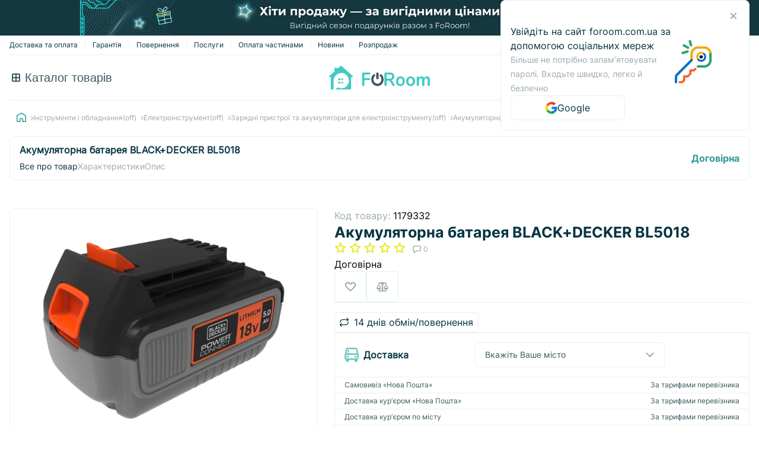

--- FILE ---
content_type: text/html; charset=UTF-8
request_url: https://foroom.com.ua/products/akkumulyatornaya-batareya-blackdecker-bl5018/
body_size: 17213
content:
<!DOCTYPE html>
<html lang="uk" prefix="og: http://ogp.me/ns#">
	<head>
		<meta charset="UTF-8">
		<meta http-equiv="X-UA-Compatible" content="IE=edge">
		<meta name="viewport" content="width=device-width, initial-scale=1">
		<meta name="format-detection" content="telephone=no">
		<meta name="google-site-verification" content="BGvjeP310VVoEhBB5TJ8G9YA-UnKsJrf787PQkgle8M" />
		<link rel="shortcut icon" href="/_themes/soft-ua/foroom-theme/favicon.ico" type="image/x-icon"/>

		<meta property="og:locale" content="uk" />
		<meta property="og:url" content="https://foroom.com.ua/products/akkumulyatornaya-batareya-blackdecker-bl5018/" />
				
		<title>Акумуляторна батарея BLACK+DECKER BL5018 I Купити Акумуляторна батарея BLACK+DECKER BL5018 в Україні</title>
<meta name="description" content="Акумуляторна батарея BLACK+DECKER BL5018 - Зарядні пристрої та акумулятори для електроінструменту(off)  ✔️ Розстрочка ✔️ Оплата частинами ✔️ Кредит ✔️ Гарантія ✔️ Акції" />
<meta name="robots" content="index, follow" />
<link href="https://foroom.com.ua/products/akkumulyatornaya-batareya-blackdecker-bl5018/" rel="canonical" />
		
		
<link rel="alternate" hreflang="ru-UA" href="https://foroom.com.ua/ru/products/akkumulyatornaya-batareya-blackdecker-bl5018/" /><link rel="alternate" hreflang="uk-UA" href="https://foroom.com.ua/products/akkumulyatornaya-batareya-blackdecker-bl5018/" />
		

				    			<link rel="stylesheet" href="/_themes/soft-ua/foroom-theme/build/app.fe468025.css">
		
    <link rel="stylesheet" href="/_themes/soft-ua/foroom-theme/build/496.1b5a301f.css"><link rel="stylesheet" href="/_themes/soft-ua/foroom-theme/build/product.1dee5b70.css">

		    			<script src="/_themes/soft-ua/foroom-theme/build/runtime.91f7bbd3.js" defer></script><script src="/_themes/soft-ua/foroom-theme/build/109.3a691caf.js" defer></script><script src="/_themes/soft-ua/foroom-theme/build/592.c103d09d.js" defer></script><script src="/_themes/soft-ua/foroom-theme/build/974.ed7f6dbe.js" defer></script><script src="/_themes/soft-ua/foroom-theme/build/221.cfb2cc0c.js" defer></script><script src="/_themes/soft-ua/foroom-theme/build/467.c1cd923d.js" defer></script><script src="/_themes/soft-ua/foroom-theme/build/401.45c559d0.js" defer></script><script src="/_themes/soft-ua/foroom-theme/build/495.dc85a253.js" defer></script><script src="/_themes/soft-ua/foroom-theme/build/541.65a0a366.js" defer></script><script src="/_themes/soft-ua/foroom-theme/build/app.e13d3211.js" defer></script>
			<script>
const currencySymbol = "₴";
const selectSearchNoResult = "Нічого не знайдено";
const selectSearchPlaceholder = "Пошук";
const selectEmptyOptions = "Нічого не знайдено";
const selectLoadingText = "Завантаження...";
</script>
		
    <script src="/_themes/soft-ua/foroom-theme/build/188.dc216e2b.js" defer></script><script src="/_themes/soft-ua/foroom-theme/build/496.27d8adb2.js" defer></script><script src="/_themes/soft-ua/foroom-theme/build/product.17397420.js" defer></script>
		<link rel="dns-prefetch" href="https://connect.facebook.net">
<link rel="preconnect" href="https://connect.facebook.net" crossorigin>

<link rel="dns-prefetch" href="https://www.googletagmanager.com">
<link rel="preconnect" href="https://www.googletagmanager.com" crossorigin>

<link rel="dns-prefetch" href="https://www.gstatic.com/">
<link rel="preconnect" href="https://www.gstatic.com/" crossorigin>

<!-- Facebook Pixel Code -->
<script async>
	! function(f, b, e, v, n, t, s) {
		if (f.fbq) return;
		n = f.fbq = function() {
			n.callMethod ?
				n.callMethod.apply(n, arguments) : n.queue.push(arguments)
		};
		if (!f._fbq) f._fbq = n;
		n.push = n;
		n.loaded = !0;
		n.version = '2.0';
		n.queue = [];
		t = b.createElement(e);
		t.async = !0;
		t.src = v;
		s = b.getElementsByTagName(e)[0];
		s.parentNode.insertBefore(t, s)
	}(window, document, 'script',
		'https://connect.facebook.net/en_US/fbevents.js');
	fbq('init', '1102564364356625');
	fbq('track', 'PageView');
</script>
<!-- End Facebook Pixel Code -->


<!-- Google Tag Manager -->
<script>(function(w,d,s,l,i){w[l]=w[l]||[];w[l].push({'gtm.start':
            new Date().getTime(),event:'gtm.js'});var f=d.getElementsByTagName(s)[0],
        j=d.createElement(s),dl=l!='dataLayer'?'&l='+l:'';j.async=true;j.src=
        'https://www.googletagmanager.com/gtm.js?id='+i+dl;f.parentNode.insertBefore(j,f);
    })(window,document,'script','dataLayer','GTM-KDHWRGK5');</script>
<!-- End Google Tag Manager -->

<script>
	(function(w, k) {
		w[k] = {
			companyId: '25814',
			widgetId: '2',
			hash: '6be2e616-21e4-4d9a-8749-21679a5ef0e7',
			locale: 'ua',
		};

		var d = w.document,
				s = d.createElement('script');

		s.async = true;
		s.id = k + 'Script';
		s.src = 'https://static.salesdrive.me/chat-widget/assets/js/widget.js' + '?' + (Date.now() / 3600000 | 0);
		d.head && d.head.appendChild(s)

	}(window, 'salesDriveChatButton'));
</script>

	</head>
	<body>
		
    <!-- Google Tag Manager (noscript) -->
    <noscript><iframe src="https://www.googletagmanager.com/ns.html?id=GTM-KDHWRGK5"
                      height="0" width="0" style="display:none;visibility:hidden"></iframe></noscript>
    <!-- End Google Tag Manager (noscript) -->


							<header>
				<a href="https://foroom.com.ua/top-tsiny/" class="black-friday-badge">
					<picture>
						<source
								srcset="/_themes/soft-ua/foroom-theme/img/sale.png"
								media="(min-width: 768px)"
								width="1348"
								height="80"
						>
						<img
								src="/_themes/soft-ua/foroom-theme/img/sale-mob.png"
								alt="sale"
								width="640"
								height="80"
						>
					</picture>
				</a>
				
				<div class="top-line">


					<div class="static-links">
						        <ul>
            
                <li class="first">        <a href="https://foroom.com.ua/delivery/">Доставка та оплата</a>        
    </li>

    
                <li>        <a href="https://foroom.com.ua/warranty/">Гарантія</a>        
    </li>

    
                <li>        <a href="https://foroom.com.ua/help/">Повернення</a>        
    </li>

    
                <li>        <a href="https://foroom.com.ua/uslugi/">Послуги</a>        
    </li>

    
                <li>        <a href="https://foroom.com.ua/installment/">Оплата частинами</a>        
    </li>

    
                <li>        <a href="https://foroom.com.ua/info-news/">Новини</a>        
    </li>

    
                <li class="last">        <a href="https://foroom.com.ua/sale/">Розпродаж</a>        
    </li>


    </ul>

					</div>

					<div class="phones" id="phones">
						<img src="/_themes/soft-ua/foroom-theme/img/phone.svg" alt="phone icon">
						<div class="drop-menu-wrapper" id="phones-menu-btn">
							+38(044) 344 52 78
							<img width="10" src="/_themes/soft-ua/foroom-theme/img/chevron_down.svg" alt="chevron down icon">
							<ul class="drop-menu" id="phones-drop-menu">
								<li><img src="/_themes/soft-ua/foroom-theme/img/kyivstar.svg" height="16" width="16" alt="kyivstar"><a class="phone-number binct-phone-number-2" href="tel:+380670777225">+38(067) 077 72 25</a>
								</li>
								<li><img src="/_themes/soft-ua/foroom-theme/img/vodaphone.svg" height="16" width="16" alt="vodaphone"><a class="phone-number binct-phone-number-3" href="tel:+380990777625">+38(099) 077 76 25</a>
								</li>
								<li><img src="/_themes/soft-ua/foroom-theme/img/lifecell.svg" height="16" width="16" alt="lifecell"><a class="phone-number binct-phone-number-4" href="tel:+380935777625">+38(093) 577 76 25</a>
								</li>
								<li><img src="/_themes/soft-ua/foroom-theme/img/phone.svg" height="16" width="16" alt="phone"><a class="phone-number binct-phone-number-1" href="tel:+380443445278">+38(044) 344 52 78</a>
								</li>
								<li>
									<div class="info">
										<p class="info-text">Call-центр працює</p>
										<p class="info-text">по буднях з 9:00 до 20:00,</p>
										<p class="info-text">у суботу та неділю з 10:00 до 17:00</p>
									</div>
								</li>
							</ul>
						</div>
					</div>

					
					<div class='lang'>
						
    <ul><li><a href="/ru/products/akkumulyatornaya-batareya-blackdecker-bl5018/">
                            Рус
                        </a></li><li class='active'>
                    Укр
                </li></ul>
					</div>
				</div>

				<div class="bottom-line">
					<div class="before-logo">
						<div id="menu"></div>

						<nav>
							<button type="button" id="nav_btn">
								Каталог товарів
							</button>
							
<div class="catalog-wrapper">
    <ul class="lvl_1">                 <li class="catalogMenu-li">
            <a href="https://foroom.com.ua/top-tsiny/">
                <img src="/_themes/soft-ua/foroom-theme/img/catalog.svg" alt="catalog"/>
                Хіти продажів
            </a>
                    </li>
                <li class="catalogMenu-li">
            <a href="https://foroom.com.ua/sale/">
                <img src="/_themes/soft-ua/foroom-theme/img/catalog.svg" alt="catalog"/>
                Розпродаж
            </a>
                    </li>
                <li class="catalogMenu-li">
            <a href="https://foroom.com.ua/large-appliances/">
                <img src="/_themes/soft-ua/foroom-theme/img/catalog.svg" alt="catalog"/>
                Велика побутова техніка
            </a>
                        <ul class="lvl_2">

                            <li class="catalogMenu-li">
            <a href="https://foroom.com.ua/refrigerators/">
                Холодильники
            </a>
                    </li>
            <li class="catalogMenu-li">
            <a href="https://foroom.com.ua/freezers/">
                Морозильні камери
            </a>
                    </li>
            <li class="catalogMenu-li">
            <a href="https://foroom.com.ua/wine-coolers/">
                Винні шафи 
            </a>
                    </li>
            <li class="catalogMenu-li">
            <a href="https://foroom.com.ua/washing-machines/">
                Пральні машини
            </a>
                    </li>
            <li class="catalogMenu-li">
            <a href="https://foroom.com.ua/tumble-dryers/">
                Сушильні машини
            </a>
                    </li>
            <li class="catalogMenu-li">
            <a href="https://foroom.com.ua/dishwashers/">
                Посудомийні машини
            </a>
                    </li>
            <li class="catalogMenu-li">
            <a href="https://foroom.com.ua/kitchen-stoves/">
                Кухонні плити
            </a>
                    </li>
            <li class="catalogMenu-li">
            <a href="https://foroom.com.ua/range-hoods/">
                Витяжки
            </a>
                    </li>
            <li class="catalogMenu-li">
            <a href="https://foroom.com.ua/large-appliances-accessories/">
                 Аксесуари для великої побутової техніки
            </a>
                            <ul class="lvl_3">                                 <li class="catalogMenu-li">
            <a href="https://foroom.com.ua/fridges-freezers-accessories/">
                Аксесуари для холодильників та морозильних камер
            </a>
                    </li>
            <li class="catalogMenu-li">
            <a href="https://foroom.com.ua/hoods-accessories/">
                 Аксесуари для витяжок
            </a>
                    </li>
            <li class="catalogMenu-li">
            <a href="https://foroom.com.ua/dishwasher-accessories/">
                 Аксесуари для посудомийних машин
            </a>
                    </li>
            <li class="catalogMenu-li">
            <a href="https://foroom.com.ua/washers-dryers-accessories/">
                Аксесуари для пральних і сушильних машин
            </a>
                    </li>
    
                </ul>
                    </li>
    

                <li class="toMainCtg">
                    <a href="https://foroom.com.ua/large-appliances/">
                        <div class="title">Велика побутова техніка</div>
                        <div>
                            До категорії
                            <img src="/_themes/soft-ua/foroom-theme/img/arrowWH.svg" alt="arrow" />
                        </div>
                    </a>
                </li>
            </ul>
                    </li>
                <li class="catalogMenu-li">
            <a href="https://foroom.com.ua/built-in-appliances/">
                <img src="/_themes/soft-ua/foroom-theme/img/catalog.svg" alt="catalog"/>
                Вбудована техніка
            </a>
                        <ul class="lvl_2">

                            <li class="catalogMenu-li">
            <a href="https://foroom.com.ua/built-in-refrigerators/">
                Вбудовані холодильники
            </a>
                    </li>
            <li class="catalogMenu-li">
            <a href="https://foroom.com.ua/built-in-freezers/">
                Вбудовані морозильні камери
            </a>
                    </li>
            <li class="catalogMenu-li">
            <a href="https://foroom.com.ua/built-in-wine-coolers/">
                 Вбудовані Винні шафи
            </a>
                    </li>
            <li class="catalogMenu-li">
            <a href="https://foroom.com.ua/built-in-washing-machines/">
                 Вбудовані Пральні Машини
            </a>
                    </li>
            <li class="catalogMenu-li">
            <a href="https://foroom.com.ua/built-in-dishwashers/">
                Вбудовані Посудомийні машини
            </a>
                    </li>
            <li class="catalogMenu-li">
            <a href="https://foroom.com.ua/built-in-hobs/">
                Варильні поверхні
            </a>
                    </li>
            <li class="catalogMenu-li">
            <a href="https://foroom.com.ua/built-in-ovens/">
                Вбудовані духові шафи
            </a>
                    </li>
            <li class="catalogMenu-li">
            <a href="https://foroom.com.ua/built-in-microwaves/">
                Вбудовані Мікрохвильові печі
            </a>
                    </li>
            <li class="catalogMenu-li">
            <a href="https://foroom.com.ua/built-in-coffee-machines/">
                Вбудовані Кавомашини
            </a>
                    </li>
            <li class="catalogMenu-li">
            <a href="https://foroom.com.ua/built-in-hoods/">
                Вбудовані Витяжки
            </a>
                    </li>
            <li class="catalogMenu-li">
            <a href="https://foroom.com.ua/built-in-warming-drawers/">
                Шафи для підігріву посуду
            </a>
                    </li>
            <li class="catalogMenu-li">
            <a href="https://foroom.com.ua/built-in-garbage-disposals/">
                 Подрібнювачі відходів
            </a>
                    </li>
            <li class="catalogMenu-li">
            <a href="https://foroom.com.ua/built-in-appliances-accessories/">
                Аксесуари для вбудованої техніки
            </a>
                            <ul class="lvl_3">                                 <li class="catalogMenu-li">
            <a href="https://foroom.com.ua/built-in-appliances/built-in-appliances-accessories/aksessuary-dlya-duhovyh-shkafov/">
                Аксесуари для духових шаф
            </a>
                    </li>
    
                </ul>
                    </li>
    

                <li class="toMainCtg">
                    <a href="https://foroom.com.ua/built-in-appliances/">
                        <div class="title">Вбудована техніка</div>
                        <div>
                            До категорії
                            <img src="/_themes/soft-ua/foroom-theme/img/arrowWH.svg" alt="arrow" />
                        </div>
                    </a>
                </li>
            </ul>
                    </li>
                <li class="catalogMenu-li">
            <a href="https://foroom.com.ua/small-kitchen-appliances/">
                <img src="/_themes/soft-ua/foroom-theme/img/catalog.svg" alt="catalog"/>
                Дрібна техніка для кухні
            </a>
                        <ul class="lvl_2">

                            <li class="catalogMenu-li">
            <a href="https://foroom.com.ua/coffee-machines/">
                Світ кави
            </a>
                            <ul class="lvl_3">                                 <li class="catalogMenu-li">
            <a href="https://foroom.com.ua/espresso-machines/">
                Кавомашини
            </a>
                    </li>
            <li class="catalogMenu-li">
            <a href="https://foroom.com.ua/coffee-makers/">
                Електрокавоварки
            </a>
                    </li>
            <li class="catalogMenu-li">
            <a href="https://foroom.com.ua/coffee-grinders/">
                Кавомолки
            </a>
                    </li>
            <li class="catalogMenu-li">
            <a href="https://foroom.com.ua/milk-frothers/">
                Капучинатори та спінювачі для молока
            </a>
                    </li>
            <li class="catalogMenu-li">
            <a href="https://foroom.com.ua/coffee/">
                Кава
            </a>
                    </li>
            <li class="catalogMenu-li">
            <a href="https://foroom.com.ua/coffee-grinder-accessories/">
                Аксесуари для кавомолок
            </a>
                    </li>
    
                </ul>
                    </li>
            <li class="catalogMenu-li">
            <a href="https://foroom.com.ua/beverage-preparation/">
                Приготування напоїв
            </a>
                            <ul class="lvl_3">                                 <li class="catalogMenu-li">
            <a href="https://foroom.com.ua/electric-kettles/">
                Електрочайники
            </a>
                    </li>
            <li class="catalogMenu-li">
            <a href="https://foroom.com.ua/juicers/">
                Соковитискачі
            </a>
                    </li>
            <li class="catalogMenu-li">
            <a href="https://foroom.com.ua/ice-makers/">
                Льодогенератори
            </a>
                    </li>
    
                </ul>
                    </li>
            <li class="catalogMenu-li">
            <a href="https://foroom.com.ua/cooking-appliances/">
                Термічна обробка їжі
            </a>
                            <ul class="lvl_3">                                 <li class="catalogMenu-li">
            <a href="https://foroom.com.ua/electric-grills/">
                Електрогрилі
            </a>
                    </li>
            <li class="catalogMenu-li">
            <a href="https://foroom.com.ua/tabletop-stoves/">
                Настільні плити
            </a>
                    </li>
            <li class="catalogMenu-li">
            <a href="https://foroom.com.ua/countertop-ovens/">
                Настільні духовки
            </a>
                    </li>
            <li class="catalogMenu-li">
            <a href="https://foroom.com.ua/multi-ovens/">
                Мультипіч
            </a>
                    </li>
            <li class="catalogMenu-li">
            <a href="https://foroom.com.ua/bread-makers/">
                Хлібопічки
            </a>
                    </li>
            <li class="catalogMenu-li">
            <a href="https://foroom.com.ua/microwave-ovens/">
                Мікрохвильові печі (НВЧ)
            </a>
                    </li>
            <li class="catalogMenu-li">
            <a href="https://foroom.com.ua/multi-cookers/">
                Мультиварки 
            </a>
                    </li>
            <li class="catalogMenu-li">
            <a href="https://foroom.com.ua/steam-cookers/">
                Пароварки
            </a>
                    </li>
            <li class="catalogMenu-li">
            <a href="https://foroom.com.ua/rice-cookers/">
                Рисоварка 
            </a>
                    </li>
            <li class="catalogMenu-li">
            <a href="https://foroom.com.ua/deep-fryers/">
                Фритюрниця
            </a>
                    </li>
            <li class="catalogMenu-li">
            <a href="https://foroom.com.ua/egg-cookers/">
                Яйцеварки
            </a>
                    </li>
    
                </ul>
                    </li>
            <li class="catalogMenu-li">
            <a href="https://foroom.com.ua/preparation-processing/">
                Приготування та обробка
            </a>
                            <ul class="lvl_3">                                 <li class="catalogMenu-li">
            <a href="https://foroom.com.ua/food-slicers/">
                Ломтерізки (слайсери) 
            </a>
                    </li>
            <li class="catalogMenu-li">
            <a href="https://foroom.com.ua/mixers/">
                Міксери 
            </a>
                    </li>
            <li class="catalogMenu-li">
            <a href="https://foroom.com.ua/blenders/">
                Блендери
            </a>
                    </li>
            <li class="catalogMenu-li">
            <a href="https://foroom.com.ua/meat-grinders/">
                М&#039;ясорубки
            </a>
                    </li>
            <li class="catalogMenu-li">
            <a href="https://foroom.com.ua/food-processors/">
                Кухонні комбайни
            </a>
                    </li>
            <li class="catalogMenu-li">
            <a href="https://foroom.com.ua/food-processor-accessories/">
                Насадки для кухонного комбайна 
            </a>
                    </li>
    
                </ul>
                    </li>
            <li class="catalogMenu-li">
            <a href="https://foroom.com.ua/breakfast-desserts-snacks/">
                Сніданки, десерти, снеки
            </a>
                            <ul class="lvl_3">                                 <li class="catalogMenu-li">
            <a href="https://foroom.com.ua/ice-cream-makers/">
                Морожениця 
            </a>
                    </li>
            <li class="catalogMenu-li">
            <a href="https://foroom.com.ua/yogurt-makers/">
                Йогуртниця
            </a>
                    </li>
            <li class="catalogMenu-li">
            <a href="https://foroom.com.ua/crepe-makers/">
                Млинниця
            </a>
                    </li>
            <li class="catalogMenu-li">
            <a href="https://foroom.com.ua/toasters/">
                Тостери
            </a>
                    </li>
            <li class="catalogMenu-li">
            <a href="https://foroom.com.ua/sandwich-makers/">
                Бутербродниці, Вафельниці, Горішниці
            </a>
                    </li>
            <li class="catalogMenu-li">
            <a href="https://foroom.com.ua/other-appliances/">
                Інша дрібна техніка  
            </a>
                    </li>
    
                </ul>
                    </li>
            <li class="catalogMenu-li">
            <a href="https://foroom.com.ua/food-processing-storage/">
                Обробка та зберігання продуктів
            </a>
                            <ul class="lvl_3">                                 <li class="catalogMenu-li">
            <a href="https://foroom.com.ua/vacuum-sealers/">
                Вакуумні пакувальники 
            </a>
                    </li>
            <li class="catalogMenu-li">
            <a href="https://foroom.com.ua/food-dehydrators/">
                Сушарка для фруктів та овочів
            </a>
                    </li>
    
                </ul>
                    </li>
            <li class="catalogMenu-li">
            <a href="https://foroom.com.ua/kitchen-scales/">
                Ваги кухонні
            </a>
                    </li>
            <li class="catalogMenu-li">
            <a href="https://foroom.com.ua/kitchen-appliance-accessories/">
                Аксесуари до кухонної техніки
            </a>
                    </li>
    

                <li class="toMainCtg">
                    <a href="https://foroom.com.ua/small-kitchen-appliances/">
                        <div class="title">Дрібна техніка для кухні</div>
                        <div>
                            До категорії
                            <img src="/_themes/soft-ua/foroom-theme/img/arrowWH.svg" alt="arrow" />
                        </div>
                    </a>
                </li>
            </ul>
                    </li>
                <li class="catalogMenu-li">
            <a href="https://foroom.com.ua/small-home-appliances/">
                <img src="/_themes/soft-ua/foroom-theme/img/catalog.svg" alt="catalog"/>
                Дрібна техніка для дома
            </a>
                        <ul class="lvl_2">

                            <li class="catalogMenu-li">
            <a href="https://foroom.com.ua/vacuum-cleaners/">
                Пилососи
            </a>
                            <ul class="lvl_3">                                 <li class="catalogMenu-li">
            <a href="https://foroom.com.ua/handheld-vacuums/">
                Ручні пилососи
            </a>
                    </li>
            <li class="catalogMenu-li">
            <a href="https://foroom.com.ua/central-vacuums/">
                Стаціонарні пилососи
            </a>
                    </li>
            <li class="catalogMenu-li">
            <a href="https://foroom.com.ua/robot-vacuums/">
                Роботи-пилососи
            </a>
                    </li>
            <li class="catalogMenu-li">
            <a href="https://foroom.com.ua/stick-vacuums/">
                Вертикальні пилососи
            </a>
                    </li>
            <li class="catalogMenu-li">
            <a href="https://foroom.com.ua/window-vacuums/">
                Віконні пилососи
            </a>
                    </li>
            <li class="catalogMenu-li">
            <a href="https://foroom.com.ua/vacuum-cleaner-accessories/">
                Аксесуари для пилососів
            </a>
                    </li>
    
                </ul>
                    </li>
            <li class="catalogMenu-li">
            <a href="https://foroom.com.ua/steam-cleaners/">
                Пароочищувачі
            </a>
                    </li>
            <li class="catalogMenu-li">
            <a href="https://foroom.com.ua/irons/">
                Праски
            </a>
                    </li>
            <li class="catalogMenu-li">
            <a href="https://foroom.com.ua/steam-generators/">
                Парогенератори
            </a>
                    </li>
            <li class="catalogMenu-li">
            <a href="https://foroom.com.ua/ironing-systems/">
                Прасувальні системи
            </a>
                    </li>
            <li class="catalogMenu-li">
            <a href="https://foroom.com.ua/pressure-washers/">
                Мийки високого тиску
            </a>
                    </li>
            <li class="catalogMenu-li">
            <a href="https://foroom.com.ua/hair-clippers/">
                Машинки для стрижки катишків
            </a>
                    </li>
            <li class="catalogMenu-li">
            <a href="https://foroom.com.ua/pressure-washer-accessories/">
                Аксесуари для мінімийок
            </a>
                    </li>
            <li class="catalogMenu-li">
            <a href="https://foroom.com.ua/small-appliance-accessories/">
                Аксесуари для дрібної побутової техніки
            </a>
                    </li>
    

                <li class="toMainCtg">
                    <a href="https://foroom.com.ua/small-home-appliances/">
                        <div class="title">Дрібна техніка для дома</div>
                        <div>
                            До категорії
                            <img src="/_themes/soft-ua/foroom-theme/img/arrowWH.svg" alt="arrow" />
                        </div>
                    </a>
                </li>
            </ul>
                    </li>
                <li class="catalogMenu-li">
            <a href="https://foroom.com.ua/climate-appliances/">
                <img src="/_themes/soft-ua/foroom-theme/img/catalog.svg" alt="catalog"/>
                Кліматична техніка
            </a>
                        <ul class="lvl_2">

                            <li class="catalogMenu-li">
            <a href="https://foroom.com.ua/home-fans/">
                Вентилятори
            </a>
                    </li>
            <li class="catalogMenu-li">
            <a href="https://foroom.com.ua/air-conditioners/">
                Кондиціонери
            </a>
                    </li>
            <li class="catalogMenu-li">
            <a href="https://foroom.com.ua/water-heaters/">
                Бойлери
            </a>
                    </li>
            <li class="catalogMenu-li">
            <a href="https://foroom.com.ua/heaters/">
                Обігрівачі
            </a>
                    </li>
            <li class="catalogMenu-li">
            <a href="https://foroom.com.ua/gas-water-heaters/">
                Газові водонагрівачі (колонки) 
            </a>
                    </li>
            <li class="catalogMenu-li">
            <a href="https://foroom.com.ua/climate-appliances/elektricheskie-protochnye-vodonagrevateli/">
                Електричні проточні водонагрівачі 
            </a>
                    </li>
            <li class="catalogMenu-li">
            <a href="https://foroom.com.ua/heat-guns/">
                Теплові пушки
            </a>
                    </li>
            <li class="catalogMenu-li">
            <a href="https://foroom.com.ua/air-purifiers/">
                Очищувач повітря
            </a>
                    </li>
            <li class="catalogMenu-li">
            <a href="https://foroom.com.ua/humidifiers/">
                 Зволожувачі повітря
            </a>
                    </li>
            <li class="catalogMenu-li">
            <a href="https://foroom.com.ua/dehumidifier/">
                Осушувачі повітря
            </a>
                    </li>
            <li class="catalogMenu-li">
            <a href="https://foroom.com.ua/weather-stations/">
                Метеостанції
            </a>
                    </li>
            <li class="catalogMenu-li">
            <a href="https://foroom.com.ua/climate-accessories/">
                Аксесуари для кліматичної техніки
            </a>
                    </li>
    

                <li class="toMainCtg">
                    <a href="https://foroom.com.ua/climate-appliances/">
                        <div class="title">Кліматична техніка</div>
                        <div>
                            До категорії
                            <img src="/_themes/soft-ua/foroom-theme/img/arrowWH.svg" alt="arrow" />
                        </div>
                    </a>
                </li>
            </ul>
                    </li>
                <li class="catalogMenu-li">
            <a href="https://foroom.com.ua/personal-care-devices/">
                <img src="/_themes/soft-ua/foroom-theme/img/catalog.svg" alt="catalog"/>
                Здоров&#039;я та краса
            </a>
                        <ul class="lvl_2">

                            <li class="catalogMenu-li">
            <a href="https://foroom.com.ua/oral-care/">
                Догляд за порожниною рота
            </a>
                            <ul class="lvl_3">                                 <li class="catalogMenu-li">
            <a href="https://foroom.com.ua/electric-toothbrushes/">
                Електрощітки
            </a>
                    </li>
    
                </ul>
                    </li>
            <li class="catalogMenu-li">
            <a href="https://foroom.com.ua/face-care/">
                Догляд за обличчям
            </a>
                            <ul class="lvl_3">                                 <li class="catalogMenu-li">
            <a href="https://foroom.com.ua/beard-trimmers/">
                Тримери для бороди і вусів
            </a>
                    </li>
            <li class="catalogMenu-li">
            <a href="https://foroom.com.ua/electric-shavers/">
                Електробритви
            </a>
                    </li>
            <li class="catalogMenu-li">
            <a href="https://foroom.com.ua/makeup-mirrors-sets/">
                Косметичні дзеркала і набори
            </a>
                    </li>
    
                </ul>
                    </li>
            <li class="catalogMenu-li">
            <a href="https://foroom.com.ua/hair-styling/">
                Догляд за волоссям
            </a>
                            <ul class="lvl_3">                                 <li class="catalogMenu-li">
            <a href="https://foroom.com.ua/fabric-shavers/">
                Машинки для стрижки
            </a>
                    </li>
            <li class="catalogMenu-li">
            <a href="https://foroom.com.ua/hair-dryers/">
                Фени
            </a>
                    </li>
            <li class="catalogMenu-li">
            <a href="https://foroom.com.ua/hot-air-brushes/">
                Фени-щітки
            </a>
                    </li>
            <li class="catalogMenu-li">
            <a href="https://foroom.com.ua/curlers/">
                Плойки
            </a>
                    </li>
            <li class="catalogMenu-li">
            <a href="https://foroom.com.ua/hair-stylers/">
                Стайлери
            </a>
                    </li>
            <li class="catalogMenu-li">
            <a href="https://foroom.com.ua/hair-straighteners/">
                Випрямлювачі, щітки
            </a>
                    </li>
            <li class="catalogMenu-li">
            <a href="https://foroom.com.ua/hair-rollers/">
                Бігуді
            </a>
                    </li>
    
                </ul>
                    </li>
            <li class="catalogMenu-li">
            <a href="https://foroom.com.ua/body-care/">
                Догляд за тілом
            </a>
                            <ul class="lvl_3">                                 <li class="catalogMenu-li">
            <a href="https://foroom.com.ua/epilators/">
                Епілятори
            </a>
                    </li>
            <li class="catalogMenu-li">
            <a href="https://foroom.com.ua/bathroom-scales/">
                Ваги підлогові
            </a>
                    </li>
    
                </ul>
                    </li>
            <li class="catalogMenu-li">
            <a href="https://foroom.com.ua/health-devices/">
                Здоров&#039;я
            </a>
                            <ul class="lvl_3">                                 <li class="catalogMenu-li">
            <a href="https://foroom.com.ua/electric-massagers/">
                Електромасажори
            </a>
                    </li>
            <li class="catalogMenu-li">
            <a href="https://foroom.com.ua/heating-pads/">
                Електрогрілки
            </a>
                    </li>
            <li class="catalogMenu-li">
            <a href="https://foroom.com.ua/blood-pressure-monitors/">
                Тонометри
            </a>
                    </li>
            <li class="catalogMenu-li">
            <a href="https://foroom.com.ua/thermometers/">
                Термометри медичні
            </a>
                    </li>
    
                </ul>
                    </li>
            <li class="catalogMenu-li">
            <a href="https://foroom.com.ua/fitness-equipment/">
                Фітнес
            </a>
                            <ul class="lvl_3">                                 <li class="catalogMenu-li">
            <a href="https://foroom.com.ua/treadmills/">
                Бігові доріжки
            </a>
                    </li>
            <li class="catalogMenu-li">
            <a href="https://foroom.com.ua/exercise-bikes/">
                Велотренажери
            </a>
                    </li>
    
                </ul>
                    </li>
            <li class="catalogMenu-li">
            <a href="https://foroom.com.ua/personal-care-accessories/">
                Аксесуари для приладів гігієни
            </a>
                    </li>
    

                <li class="toMainCtg">
                    <a href="https://foroom.com.ua/personal-care-devices/">
                        <div class="title">Здоров&#039;я та краса</div>
                        <div>
                            До категорії
                            <img src="/_themes/soft-ua/foroom-theme/img/arrowWH.svg" alt="arrow" />
                        </div>
                    </a>
                </li>
            </ul>
                    </li>
                <li class="catalogMenu-li">
            <a href="https://foroom.com.ua/tv-multimedia/">
                <img src="/_themes/soft-ua/foroom-theme/img/catalog.svg" alt="catalog"/>
                Телевізори та мультимедіа
            </a>
                        <ul class="lvl_2">

                            <li class="catalogMenu-li">
            <a href="https://foroom.com.ua/tv/">
                Телевізори
            </a>
                    </li>
            <li class="catalogMenu-li">
            <a href="https://foroom.com.ua/tv-mounts/">
                Кронштейни та кріплення для ТВ
            </a>
                    </li>
            <li class="catalogMenu-li">
            <a href="https://foroom.com.ua/projectors/">
                Проєктори
            </a>
                    </li>
            <li class="catalogMenu-li">
            <a href="https://foroom.com.ua/game-consoles/">
                Ігрові приставки
            </a>
                    </li>
            <li class="catalogMenu-li">
            <a href="https://foroom.com.ua/tv-accessories/">
                Аксесуари для телевізорів
            </a>
                    </li>
            <li class="catalogMenu-li">
            <a href="https://foroom.com.ua/game-console-accessories/">
                Аксесуари для ігрових приставок
            </a>
                    </li>
            <li class="catalogMenu-li">
            <a href="https://foroom.com.ua/projector-accessories/">
                Аксесуари для проекторів
            </a>
                    </li>
    

                <li class="toMainCtg">
                    <a href="https://foroom.com.ua/tv-multimedia/">
                        <div class="title">Телевізори та мультимедіа</div>
                        <div>
                            До категорії
                            <img src="/_themes/soft-ua/foroom-theme/img/arrowWH.svg" alt="arrow" />
                        </div>
                    </a>
                </li>
            </ul>
                    </li>
                <li class="catalogMenu-li">
            <a href="https://foroom.com.ua/laptops/">
                <img src="/_themes/soft-ua/foroom-theme/img/catalog.svg" alt="catalog"/>
                Ноутбуки
            </a>
                        <ul class="lvl_2">

                            <li class="catalogMenu-li">
            <a href="https://foroom.com.ua/apple-macbook/">
                Apple MacBook
            </a>
                    </li>
            <li class="catalogMenu-li">
            <a href="https://foroom.com.ua/asus/">
                Asus
            </a>
                    </li>
            <li class="catalogMenu-li">
            <a href="https://foroom.com.ua/acer/">
                Acer
            </a>
                    </li>
            <li class="catalogMenu-li">
            <a href="https://foroom.com.ua/lenovo/">
                Lenovo
            </a>
                    </li>
            <li class="catalogMenu-li">
            <a href="https://foroom.com.ua/hp-hewlett-packard/">
                HP (Hewlett-Packard)
            </a>
                    </li>
            <li class="catalogMenu-li">
            <a href="https://foroom.com.ua/dell/">
                Dell
            </a>
                    </li>
            <li class="catalogMenu-li">
            <a href="https://foroom.com.ua/laptops-alternative-brands/">
                Альтернативні бренди
            </a>
                    </li>
            <li class="catalogMenu-li">
            <a href="https://foroom.com.ua/laptop-accessories/">
                Аксесуари для ноутбуків
            </a>
                    </li>
    

                <li class="toMainCtg">
                    <a href="https://foroom.com.ua/laptops/">
                        <div class="title">Ноутбуки</div>
                        <div>
                            До категорії
                            <img src="/_themes/soft-ua/foroom-theme/img/arrowWH.svg" alt="arrow" />
                        </div>
                    </a>
                </li>
            </ul>
                    </li>
                <li class="catalogMenu-li">
            <a href="https://foroom.com.ua/gadgets/">
                <img src="/_themes/soft-ua/foroom-theme/img/catalog.svg" alt="catalog"/>
                Гаджети
            </a>
                        <ul class="lvl_2">

                            <li class="catalogMenu-li">
            <a href="https://foroom.com.ua/3d-printers/">
                3D-принтери
            </a>
                    </li>
            <li class="catalogMenu-li">
            <a href="https://foroom.com.ua/3d-printer-supplies/">
                Витратні матеріали для 3D принтера
            </a>
                    </li>
            <li class="catalogMenu-li">
            <a href="https://foroom.com.ua/printers-mfps/">
                Принтери і БФП
            </a>
                    </li>
            <li class="catalogMenu-li">
            <a href="https://foroom.com.ua/portable-speakers/">
                Портативні колонки
            </a>
                    </li>
            <li class="catalogMenu-li">
            <a href="https://foroom.com.ua/headphones/">
                Навушники, гарнітура
            </a>
                    </li>
            <li class="catalogMenu-li">
            <a href="https://foroom.com.ua/bluetooth-headsets/">
                Гарнітури Bluetooth
            </a>
                    </li>
            <li class="catalogMenu-li">
            <a href="https://foroom.com.ua/electric-scooters/">
                Електросамокати
            </a>
                    </li>
            <li class="catalogMenu-li">
            <a href="https://foroom.com.ua/smartphones/">
                Смартфони
            </a>
                    </li>
            <li class="catalogMenu-li">
            <a href="https://foroom.com.ua/smartwatches/">
                Смарт-годинник 
            </a>
                    </li>
            <li class="catalogMenu-li">
            <a href="https://foroom.com.ua/fitness-trackers/">
                Фітнес-браслети, фітнес-трекери 
            </a>
                    </li>
            <li class="catalogMenu-li">
            <a href="https://foroom.com.ua/drone/">
                Квадрокоптери
            </a>
                    </li>
            <li class="catalogMenu-li">
            <a href="https://foroom.com.ua/modems/">
                Модеми 
            </a>
                    </li>
            <li class="catalogMenu-li">
            <a href="https://foroom.com.ua/routers/">
                Маршрутизатори
            </a>
                    </li>
            <li class="catalogMenu-li">
            <a href="https://foroom.com.ua/dash-cams/">
                Відеореєстратори
            </a>
                    </li>
            <li class="catalogMenu-li">
            <a href="https://foroom.com.ua/security-cameras/">
                Камери відеоспостереження
            </a>
                    </li>
            <li class="catalogMenu-li">
            <a href="https://foroom.com.ua/thermal-imagers/">
                Нічне бачення
            </a>
                    </li>
            <li class="catalogMenu-li">
            <a href="https://foroom.com.ua/smartphone-accessories/">
                Аксесуари для смартфонів 
            </a>
                            <ul class="lvl_3">                                 <li class="catalogMenu-li">
            <a href="https://foroom.com.ua/cables-adapters/">
                Кабелі та перехідники
            </a>
                    </li>
            <li class="catalogMenu-li">
            <a href="https://foroom.com.ua/tablet-cases-keyboards/">
                Чохли та клавіатури для планшетів 
            </a>
                    </li>
            <li class="catalogMenu-li">
            <a href="https://foroom.com.ua/phone-cases/">
                Чохли на телефон
            </a>
                    </li>
            <li class="catalogMenu-li">
            <a href="https://foroom.com.ua/watch-bands/">
                Ремінці для смарт-годин і фітнес-браслетів
            </a>
                    </li>
    
                </ul>
                    </li>
            <li class="catalogMenu-li">
            <a href="https://foroom.com.ua/drone-accessories/">
                Аксесуари для квадрокоптерів
            </a>
                    </li>
    

                <li class="toMainCtg">
                    <a href="https://foroom.com.ua/gadgets/">
                        <div class="title">Гаджети</div>
                        <div>
                            До категорії
                            <img src="/_themes/soft-ua/foroom-theme/img/arrowWH.svg" alt="arrow" />
                        </div>
                    </a>
                </li>
            </ul>
                    </li>
                <li class="catalogMenu-li">
            <a href="https://foroom.com.ua/power-solutions/">
                <img src="/_themes/soft-ua/foroom-theme/img/catalog.svg" alt="catalog"/>
                Живлення та зарядні пристрої
            </a>
                        <ul class="lvl_2">

                            <li class="catalogMenu-li">
            <a href="https://foroom.com.ua/power-stations/">
                Зарядні станції
            </a>
                    </li>
            <li class="catalogMenu-li">
            <a href="https://foroom.com.ua/ups-devices/">
                Джерела безперебійного живлення (ДБЖ)
            </a>
                    </li>
            <li class="catalogMenu-li">
            <a href="https://foroom.com.ua/ups-batteries/">
                Акумулятори для ДБЖ
            </a>
                    </li>
            <li class="catalogMenu-li">
            <a href="https://foroom.com.ua/generators/">
                Генератори
            </a>
                    </li>
            <li class="catalogMenu-li">
            <a href="https://foroom.com.ua/solar-panels/">
                Сонячні панелі
            </a>
                    </li>
            <li class="catalogMenu-li">
            <a href="https://foroom.com.ua/solar-inverters/">
                Інвертори для сонячних батарей
            </a>
                    </li>
            <li class="catalogMenu-li">
            <a href="https://foroom.com.ua/power-banks/">
                Павербанки
            </a>
                    </li>
            <li class="catalogMenu-li">
            <a href="https://foroom.com.ua/power-stations-accessories/">
                Аксесуари для зарядних станцій
            </a>
                    </li>
    

                <li class="toMainCtg">
                    <a href="https://foroom.com.ua/power-solutions/">
                        <div class="title">Живлення та зарядні пристрої</div>
                        <div>
                            До категорії
                            <img src="/_themes/soft-ua/foroom-theme/img/arrowWH.svg" alt="arrow" />
                        </div>
                    </a>
                </li>
            </ul>
                    </li>
                <li class="catalogMenu-li">
            <a href="https://foroom.com.ua/discounts/">
                <img src="/_themes/soft-ua/foroom-theme/img/catalog.svg" alt="catalog"/>
                Уцінка
            </a>
                    </li>
            </ul>
</div>
						</nav>
					</div>

					<div class='logo'>
						<a href="https://foroom.com.ua/">
							<img src="/_themes/soft-ua/foroom-theme/img/logo.svg" alt="logo">
						</a>
					</div>

					<div class="after-logo">
						<div class="search" id="search">
							<form action="https://foroom.com.ua/quick-search" method="get">
								<div id="input-wrapper" class="">
									<input type="text" name="Search[q]" autocomplete="off">
									<button class="search-btn" data-search-page-url="https://foroom.com.ua/search/">Знайти</button>
								</div>
							</form>

							<div class="search-results load">
								<div class="left-side">
									<div class="suggestions">
										<ul></ul>
									</div>
									<div class="products">
										<ul></ul>
									</div>
									<div class="categories-search">
										<div class="block-title">Пошук у категорії</div>
										<ul></ul>
									</div>
									<div class="categories">
										<div class="block-title">Пошук категорій</div>
										<ul></ul>
									</div>
									<div class="no-result">За вашим запитом нічого не знайдено</div>
								</div>
															</div>
							<img class="search-img" src="/_themes/soft-ua/foroom-theme/img/search.svg" alt="search">
						</div>

													<div class="auth-block" id="auth-btn">
								<img src="/_themes/soft-ua/foroom-theme/img/user.svg" width="24" height="24" alt="user icon">
							</div>
						
						<a class="comparison" href="https://foroom.com.ua/compare/">
							<img src="/_themes/soft-ua/foroom-theme/img/compare.svg" alt="comparison icon">
						</a>

						<a class="liked" href="https://foroom.com.ua/wishlist/">
							<img src="/_themes/soft-ua/foroom-theme/img/like_dark.svg" width="20" height="16" alt="like dark icon">
						</a>

						<div class="basket loading empty" 
						data-cart-total-price-link="https://foroom.com.ua/cart/api/total-price" 
						data-cart-link="https://foroom.com.ua/cart/api/list" 
						data-cart-modal-link="https://foroom.com.ua/cart/api/cart-modal-list"
						data-wishlist-items-link="https://foroom.com.ua/wishlist/api/get-list"
						>
							<img src="/_themes/soft-ua/foroom-theme/img/cart.svg" alt="cart icon">
							<span class="totalPrice">0 ₴</span>
							<div class="cart-popup">
								<div class="header-text">
									<div class="text">
										<span>
											Кошик
										</span>
									</div>
									<div class="close">
										<img src="/_themes/soft-ua/foroom-theme/img/x-mark.svg" alt="close">
									</div>
								</div>
								<div class="items-wrapper"></div>
								<div class="links-and-total">
									<div>
										<a class="cart-link" href="https://foroom.com.ua/cart/">В кошик</a>
										<div class="total-price">00 000 ₴</div>
									</div>
									<a href="https://foroom.com.ua/cart/checkout/" class="checkout">Оформити</a>
								</div>
							</div>
						</div>
					</div>
				</div>
			</header>
		
		<main>
							<section class="breadcrumb">
					    
            <nav id="breadcrumb">
            <ol itemscope="" itemtype="http://schema.org/BreadcrumbList">
                                
                        <li class="home" itemscope="" itemprop="itemListElement" itemtype="http://schema.org/ListItem">                        <a href="https://foroom.com.ua/" itemprop="item">
                <span itemprop="name">
        Foroom
    </span>

    </a>
            <meta itemprop='position' content='1'>
        </li>
    
                
                        <li itemscope="" itemprop="itemListElement" itemtype="http://schema.org/ListItem">                        <a href="https://foroom.com.ua/instrumenty-i-oborudovanie/" itemprop="item">
                <span itemprop="name">
        Інструменти і обладнання(off)
    </span>

    </a>
            <meta itemprop='position' content='2'>
        </li>
    
                
                        <li itemscope="" itemprop="itemListElement" itemtype="http://schema.org/ListItem">                        <a href="https://foroom.com.ua/instrumenty-i-oborudovanie/elektroinstrument/" itemprop="item">
                <span itemprop="name">
        Електроінструмент(off)
    </span>

    </a>
            <meta itemprop='position' content='3'>
        </li>
    
                
                        <li itemscope="" itemprop="itemListElement" itemtype="http://schema.org/ListItem">                        <a href="https://foroom.com.ua/instrumenty-i-oborudovanie/elektroinstrument/zaryadnye-ustroystva-i-akkumulyatory-dly1608749914/" itemprop="item">
                <span itemprop="name">
        Зарядні пристрої та акумулятори для електроінструменту(off)
    </span>

    </a>
            <meta itemprop='position' content='4'>
        </li>
    
                
                        <li itemscope="" itemprop="itemListElement" itemtype="http://schema.org/ListItem">                        <span itemprop="name">
        Акумуляторна батарея BLACK+DECKER BL5018
    </span>
            <meta itemprop='position' content='5'>
        </li>
    

            </ol>
        </nav>
    
				</section>
			
			
                            
    <section class="product-page" data-product-id="UHJvZHVjdDoxMTc5MzMy">
        <div class="product-navbar">
            <div class="row nav">
                <div class="row name">
                    <div class="product-name">Акумуляторна батарея BLACK+DECKER BL5018</div>
                </div>
                <ul class="tabs-list">
                    <li class="item-product-short-info active">Все про товар</li>
                    <li class="item-specifications-full">Характеристики</li>                    <li class="item-description-full">Опис</li>                    <li class="item-accessories" style="display: none">З цим товаром купують</li>
                    <li class="item-productKits" style="display: none">Комплекти</li>
                </ul>
            </div>
            <div class="row price">
                <div class="prices">
                                            <div>Договірна</div>
                                    </div>
                            </div>
        </div>

        <div class="product-main-block">
            <div id="images">
                                    <div class="images-wrapper">
                        <div class="slider product-slider-main">
                            <ul class="swiper-wrapper" id="product-gallery">
                                                                    <li class="swiper-slide">
                                        <a href="https://foroom.com.ua/media/cache/product_full_jpeg/product/dir_315/dir_1179332/1.jpeg" target="_blank" data-pswp-width="1669" data-pswp-height="2500" >
                                            <picture>
                                                <source srcset="https://foroom.com.ua/media/cache/product_preview_webp/product/dir_315/dir_1179332/1_jpeg.webp" type="image/webp">
                                                <source srcset="https://foroom.com.ua/media/cache/product_preview_jpeg/product/dir_315/dir_1179332/1.jpeg" type="image/jpeg">
                                                <img src="https://foroom.com.ua/media/cache/product_preview_jpeg/product/dir_315/dir_1179332/1.jpeg"
                                                     width="288"
                                                     alt="Акумуляторна батарея BLACK+DECKER BL5018 - 1"
                                                     title="Акумуляторна батарея BLACK+DECKER BL5018 - 1"
                                                                                                     >
                                            </picture>
                                        </a>
                                    </li>
                                                            </ul>
                            <div class="swiper-pagination"></div>
                            <div class="swiper-button-prev"></div>
                            <div class="swiper-button-next"></div>
                        </div>
                        <div class="slider product-slider-thumb">
                            <ul class="swiper-wrapper">
                                                                    <li class="swiper-slide">
                                        <picture>
                                            <source srcset="https://foroom.com.ua/media/cache/product_slider_thm_webp/product/dir_315/dir_1179332/1_jpeg.webp" type="image/webp">
                                            <source srcset="https://foroom.com.ua/media/cache/product_slider_thm_jpeg/product/dir_315/dir_1179332/1.jpeg" type="image/jpeg">
                                            <img src="https://foroom.com.ua/media/cache/product_slider_thm_jpeg/product/dir_315/dir_1179332/1.jpeg"
                                                 alt="Акумуляторна батарея BLACK+DECKER BL5018 - 1"
                                                 title="Акумуляторна батарея BLACK+DECKER BL5018 - 1"
                                                 loading="lazy"
                                            >
                                        </picture>
                                    </li>
                                                            </ul>
                            <div class="swiper-button-prev"></div>
                            <div class="swiper-button-next"></div>
                        </div>
                    </div>
                
                
                            </div>

            <div class="product-short-info">
                <div class="product-id">
                    <span>Код товару:</span> 1179332
                </div>
                <h1>Акумуляторна батарея BLACK+DECKER BL5018</h1>

                <div class="rating">
                    <div class="stars">
                                                                                    <span class="empty"><img src="/_themes/soft-ua/foroom-theme/img/star-half.svg" alt=""></span>
                                                                                                                <span class="empty"><img src="/_themes/soft-ua/foroom-theme/img/star-half.svg" alt=""></span>
                                                                                                                <span class="empty"><img src="/_themes/soft-ua/foroom-theme/img/star-half.svg" alt=""></span>
                                                                                                                <span class="empty"><img src="/_themes/soft-ua/foroom-theme/img/star-half.svg" alt=""></span>
                                                                                                                <span class="empty"><img src="/_themes/soft-ua/foroom-theme/img/star-half.svg" alt=""></span>
                                                                        </div>
                    <div class="comments">
                        <img src="/_themes/soft-ua/foroom-theme/img/comment.svg" alt="">
                        0
                    </div>
                </div>
                                <div class="price-block">
                                        <div class="prices">
                                                    <div>Договірна</div>
                                                
                                    </div>
                                <div class="buttons">
                    
                    <div class="sub-buttons">
                        <button type="button" class="likeBtn"
                                data-add-url="https://foroom.com.ua/wishlist/api/add-product?productId=UHJvZHVjdDoxMTc5MzMy"
                                data-remove-url="https://foroom.com.ua/wishlist/api/remove-product?productId=UHJvZHVjdDoxMTc5MzMy"
                                onclick="like(this)"
                                title="У обране"
                        ></button>

                        <button type="button" class="comparisonBtn "
                                data-url="/compare/api/add?productId=UHJvZHVjdDoxMTc5MzMy"
                                onclick="addComparison(this)"
                                title="Порівняти"
                        ></button>
                    </div>
                    <div class="mobile-buy-bar">
                                                    <div>Договірна</div>
                                                <button class="buyBtn filled" data-url="https://foroom.com.ua/cart/api/add?productId=UHJvZHVjdDoxMTc5MzMy" onclick="buyProd(this)" title="Купити">
							<span class="buy">
								<i class="cart-icon icon"></i>
								Купити
							</span>
                            <span class="checkout">У кошику</span>
                        </button>
                    </div>
                </div>
                            </div>

                
                <div class="add-info-wrapper">
                    <div class="warranty-info">
                                                
                                                                                                                                                                                    
                        
                        <div class="return-term">14 днів обмін/повернення</div>
                    </div>
                    <div class="delivery-info async-block">
                        <div class="img"><img src="/_themes/soft-ua/foroom-theme/img/car_light.svg" alt="delivery"></div>
                        <div class="text">Доставка</div>
                        <div class="city">
                            <div class="selected-city" data-delivery-cities-url="https://foroom.com.ua/delivery/api/np-pickup-cities" data-city-url="https://foroom.com.ua/cart/checkout/set-city" data-delivery-options="https://foroom.com.ua/product-delivery-info" data-payment-options="https://foroom.com.ua/product-payment-info" data-product-id="UHJvZHVjdDoxMTc5MzMy">
                                Вкажіть Ваше місто
                            </div>
                            <div class="city-popup-block">
                                <div class="modal-header">
                                    <div class="title">Доставка</div>
                                    <div class="close-btn">
                                        <img src="/_themes/soft-ua/foroom-theme/img/close-gray.svg" width="12" height="12" alt="close">
                                    </div>
                                </div>
                                <div class="info">Доставляємо по всій Україні</div>
                                <div class="search-cites">
                                    <div class="input">
                                        <input type="text" placeholder="Вкажіть Ваше місто" value="">
                                    </div>
                                    <div class="cites-selects-stock active">
                                        <div class="info-cites">Популярні міста</div>
                                        <div data-city-id="8d5a980d-391c-11dd-90d9-001a92567626" class="select-city">Київ</div>
                                        <div data-city-id="db5c893b-391c-11dd-90d9-001a92567626" class="select-city">Луцьк</div>
                                        <div data-city-id="db5c88f5-391c-11dd-90d9-001a92567626" class="select-city">Львів</div>
                                        <div data-city-id="db5c896a-391c-11dd-90d9-001a92567626" class="select-city">Рівне</div>
                                        <div data-city-id="db5c88de-391c-11dd-90d9-001a92567626" class="select-city">Вінниця</div>
                                        <div data-city-id="db5c88c6-391c-11dd-90d9-001a92567626" class="select-city">Запоріжжя</div>
                                    </div>
                                    <div class="cites-selects">
                                    </div>
                                </div>
                            </div>
                        </div>
                        <div class="content-info">
                            <div class="placeholder"></div>
                        </div>
                    </div>

                    <div class="pay-info">
                        <div class="img"><img src="/_themes/soft-ua/foroom-theme/img/card_light.svg" alt="pay"></div>
                        <div class="text">Оплата</div>
                        <div class="content-info">
                            <div class="placeholder"></div>
                        </div>
                    </div>

                    <div id="choices-mobile-header">
                        <span class="text"></span>
                        <div class="close-choices">
                            <img src="/_themes/soft-ua/foroom-theme/img/x-mark.svg" alt="close">
                        </div>
                    </div>
                </div>
            </div>
        </div>

        <div class="product-about">
                            <div class="specifications-full">
                    <h3>Характеристики</h3>                    <ol class=""><li class="">
                                <div class="label">Виробник</div>

                                <div class="value">Black+Decker</div>
                            </li><li class="">
                                <div class="label">Тип товару</div>

                                <div class="value">Акумуляторна батарея</div>
                            </li><li class="">
                                <div class="label">Стан</div>

                                <div class="value">Новий</div>
                            </li></ol>
                </div>
            
                            <div class="description-full">
                    <h3>Опис</h3>
                    <div class="show-description" onclick="handleShowDescriptionClick(this)">Детальніше</div>
                    <div class="description">
                        <p style="text-align: center;"><span style="font-size:18px;">Знайомтеся з потужним акумулятором BLACK+DECKER! Тип Li-Ion, напруга 18 В та ємність 5 Аг для ефективної роботи. Оснащений світловою індикацією, яка сповіщає про рівень заряду. Завдяки компактним розмірам - 7,70 мм висотою, 8,60 мм довжиною, вага всього 0.72 кг - цей акумулятор зручний у використанні. Оберіть BLACK+DECKER для найкращої продуктивності вашого обладнання.</span><br></p>
                    </div>
                </div>
                    </div>
        
<div id="comments-block" class="comments-block reviews">
    <div class="tittle">
        <h3 class="name">
            Відгуки
            <span>0</span>
        </h3>
        <button onclick="openNewReview()" class="create-comments" >
            Залишити відгук
        </button>
    </div>
            <div class="no-comments">
            Відгуків до даного товару ще не додано. Будьте першим!
        </div>
    </div>


<div class="modal-wrapper" id="add-reviews-modal">
    <div class="modal-content">

        <div class="modal-header">
            <div class="title">
                    <div>Залишити відгук</div>
            </div>
            <div class="close-btn">
                <img src="/_themes/soft-ua/foroom-theme/img/close-gray.svg" width="12" height="12" alt="close">
            </div>
        </div>

        <div class="modal-main">
                    <form id="review_add" class="selected" method="post" action="https://foroom.com.ua/review/add">
        <div class="response-qc"></div>
        <div class="star-block">
            Оцініть за рейтингом
            <div class="set-rating">
                <input type="radio" id="star1" name="rate" value="1">
                <label for="star1"></label>
                <input type="radio" id="star2" name="rate" value="2">
                <label for="star2"></label>
                <input type="radio" id="star3" name="rate" value="3">
                <label for="star3"></label>
                <input type="radio" id="star4" name="rate" value="4">
                <label for="star4"></label>
                <input type="radio" id="star5" name="rate" value="5">
                <label for="star5"></label>
            </div>
        </div>

        <div class="field-row">
            <input required name="name" type="text" placeholder="Ваше імʼя" value="" autocomplete="off">
        </div>

        <div class="field-row">
            <input class="phone" name="phone" type="tel" placeholder="Ваш телефон" value="" autocomplete="off">
        </div>

        <div class="field-row">
            <input name="email" type="email" placeholder="Ваш e-mail" value="" autocomplete="off">
        </div>

        <div class="field-row">
            <textarea required name="text" rows="3" placeholder="Відгук"></textarea>
        </div>

        <input type="hidden" name="entityId" value="UHJvZHVjdDoxMTc5MzMy">
        <input type="hidden" name="parentId" value="">
        <input type="hidden" name="url" value="https://foroom.com.ua/products/akkumulyatornaya-batareya-blackdecker-bl5018/">
        <input type="hidden" name="review_form[submit]" value="">

        

        <div style="margin-top: 10px;">
            <button type="submit" class="button filled">
                Надіслати
            </button>
        </div>
    </form>
        </div>
        
    </div>
</div>

<div class="modal-wrapper" id="success-review-modal">
    <div class="modal-content">

        <div class="modal-header">
            <div class="title">
                    <div>Ваш відгук успішно доданий</div>
            </div>
            <div class="close-btn">
                <img src="/_themes/soft-ua/foroom-theme/img/close-gray.svg" width="12" height="12" alt="close">
            </div>
        </div>

        <div class="modal-main">
                <div class="success-text">Він буде виведений на сайт після перевірки модератором</div>
        </div>
        
    </div>
</div>
    </section>

    <section
            id="accessories"
            class="accessories"
            hx-get="https://foroom.com.ua/accessory/UHJvZHVjdDoxMTc5MzMy"
            hx-trigger="load"
            hx-target="#accessories"
            hx-swap="innerHTML"
    >
                <div>Loading </div>
    </section>

    <section
        id="productKits"
        class="productKits"
        hx-get="https://foroom.com.ua/product-kit/UHJvZHVjdDoxMTc5MzMy/1/"
        hx-trigger="load"
        hx-target="#productKits"
        hx-swap="innerHTML"
    >
                <div>Loading </div>
    </section>

    <div class="modal-wrapper" id="cart-modal">
    <div class="modal-content">

        <div class="modal-header">
            <div class="title">
															<div class="product-added default">
									<i>
										<img src="/_themes/soft-ua/foroom-theme/img/checked.svg" alt="checked">
									</i>
									<span>
										Товар доданий в кошик
									</span>
								</div>
								<div class="credit">
									<span>
										Оплата частинами
									</span>
								</div>
							            </div>
            <div class="close-btn">
                <img src="/_themes/soft-ua/foroom-theme/img/close-gray.svg" width="12" height="12" alt="close">
            </div>
        </div>

        <div class="modal-main">
											<div class="product-added-content">
							<div class="items-wrapper"></div>

													<div class="credit-bank-list">
								<div class="credit-list-header row">
									<div class="bank">Банк</div>
									<div class="terms-range">Кількість платежів</div>
									<div class="monthly-payment">Щомісячний платіж</div>
								</div>
															</div>
												</div>
					        </div>
			<div class="modal-fixed-footer">
				<div class="buttons-wrapper">
					<a href="https://foroom.com.ua/cart/checkout/" class="checkout default">Оформити</a>
					<a href="https://foroom.com.ua/cart/checkout/" class="checkout credit">Оформити кредит</a>
					<button class="continue">Продовжити покупки</button>
				</div>
			</div>
    </div>
</div>
    
<div class="modal-wrapper" id="oneClick-modal">
    <div class="modal-content">

        <div class="modal-header">
            <div class="title">
                    <div>Оформити замовлення в 1 клік</div>
            </div>
            <div class="close-btn">
                <img src="/_themes/soft-ua/foroom-theme/img/close-gray.svg" width="12" height="12" alt="close">
            </div>
        </div>

        <div class="modal-main">
                <form id="quick-product-checkout" name="quick-product-checkout" class="selected" method="post" action="https://foroom.com.ua/cart/quick-product-checkout"
    >
        <div class="response-qc"></div>
        <div class="col-sm-10 q-checkout-form__field-row field-row">
            <input name="name"
                   type="text"
                   id="quick-product-checkout_name"
                   placeholder="Ваше імʼя"
                   value=""
                   autocomplete="off"
            >
        </div>
        <div class="col-sm-10 q-checkout-form__field-row field-row">
            <input required class="phone"
                   name="phone"
                   type="tel"
                   id="quick-product-checkout_phone"
                   placeholder="Ваш телефон"
                   value=""
                   autocomplete="off"
            >
        </div>
        <input type="hidden" name="productId" value="UHJvZHVjdDoxMTc5MzMy">
        <div style="margin-top: 10px;">
            <button type="submit" class="button filled">
                Оформити в 1 клік
            </button>
        </div>
    </form>
        </div>
        
    </div>
</div>
    
<div class="modal-wrapper" id="success-quick-order-modal">
    <div class="modal-content">

        <div class="modal-header">
            <div class="title">
                    <p>Дякуємо за замовлення</p>
            </div>
            <div class="close-btn">
                <img src="/_themes/soft-ua/foroom-theme/img/close-gray.svg" width="12" height="12" alt="close">
            </div>
        </div>

        <div class="modal-main">
                <div class="wrapper">
        <div class="svg-wrapper">
            <img src="/_themes/soft-ua/foroom-theme/img/confirmation.svg" alt="confirmation success">
        </div>
        <div class="main-text">Ваше замовлення оформлене</div>

        <div class="order-id-wrapper">
            <p>Номер замовлення <span class="orderId">TEST</span></p>
        </div>
    </div>

    <div class="modal-fixed-footer">
		<button class="to-home">Повернутися на головну</button>
	</div>
        </div>
        
    </div>
</div>

    
                                                                

    <script>
        const defaultCities = [
            {
                label: 'Київ',
                value: '8d5a980d-391c-11dd-90d9-001a92567626'
            },
            {
                label: 'Луцьк',
                value: 'db5c893b-391c-11dd-90d9-001a92567626'
            },
            {
                label: 'Львів',
                value: 'db5c88f5-391c-11dd-90d9-001a92567626'
            },
            {
                label: 'Рівне',
                value: 'db5c896a-391c-11dd-90d9-001a92567626'
            },
        ]

        var dataLayer = window.dataLayer || [];
        dataLayer.push({
            'event': 'Pageview',
            'ecommerce': {
                'detail': {
                    'products': [{
                        'name': "Акумуляторна батарея BLACK+DECKER BL5018",
                        'id': "1179332",
                        'price': 0,
                        'category': "Зарядні пристрої та акумулятори для електроінструменту(off)",
                    }]
                }
            }
        });
        dataLayer.push({
            'event': 'view_item',
            'value': 0,
            'items': [{
                'id': '1179332',
                'google_business_vertical': 'retail'
            }]
        });
    </script>
    <script>
        if (typeof fbq !== 'undefined') {
            fbq('track', 'ViewContent', {
                value: 0,
                currency: 'UAH',
                content_ids: '1179332',
                content_type: 'product',
                content_name: "Акумуляторна батарея BLACK+DECKER BL5018",
                content_category: "Зарядні пристрої та акумулятори для електроінструменту(off)",
            });
        }
    </script>
    <script>
        dataLayer.push({ ecommerce: null });
        dataLayer.push({
            event: "view_item",
            ecommerce: {
                currency: "UAH",
                value: 0,
                items: [
                    {
                        item_id: "1179332",
                        item_category: "Зарядні пристрої та акумулятори для електроінструменту(off)",
                        item_brand: "Black+Decker" ? "Black+Decker" : null,
                        item_name: "Акумуляторна батарея BLACK+DECKER BL5018",
                        price: 0,
                        quantity: 1
                    }
                ]
            }
        });
    </script>

												<div class="social-auth-popup hidden">
						<div class="close"></div>
						<div class="text">Увійдіть на сайт foroom.com.ua за допомогою соціальних мереж</div>
						<div class="help-text">Більше не потрібно запам&#039;ятовувати паролі. Входьте швидко, легко й безпечно</div>
						<div class="help-icon"></div>
						<a class="link google" href="https://foroom.com.ua/auth/social/google?backUrl=/products/akkumulyatornaya-batareya-blackdecker-bl5018/">Google</a>
					</div>
									</main>

					<section class="bottomMenu">
				<nav>
					<a data-link="menu">
						<div>
							<img src="/_themes/soft-ua/foroom-theme/img/menu.svg" width="18" height="24" alt="menu">
						</div>
						<div>Меню</div>
					</a>
					<a data-link="catalog" href="https://foroom.com.ua/products/">
						<div>
							<img src="/_themes/soft-ua/foroom-theme/img/catalog.svg" width="14" height="14" alt="catalog">
						</div>
						<div>Каталог</div>
					</a>
					<a data-link="search">
						<div><img src="/_themes/soft-ua/foroom-theme/img/search.svg" alt="search"></div>
						<div>Пошук</div>
					</a>
					<a data-link="wishlist" href="https://foroom.com.ua/wishlist/">
						<div>
							<img src="/_themes/soft-ua/foroom-theme/img/like_dark.svg" width="20" height="16" alt="like dark icon">
						</div>
						<div>Обране</div>
					</a>
					<div data-link="cart">
						<div class="empty amount-wrapper">
							<img src="/_themes/soft-ua/foroom-theme/img/cart.svg" width="24" height="24" alt="cart">
						</div>
						<div>Кошик</div>
					</div>
				</nav>
			</section>
		
					
			<link rel="stylesheet" href="/_themes/soft-ua/foroom-theme/build/history.ce551065.css">
	
			<script src="/_themes/soft-ua/foroom-theme/build/history.974fa6b3.js" defer></script>
	

	<section class="history mainSlider">
		<div class="title">
			<h2>Переглянуті товари</h2>
			<span data-text="counter">1</span>
		</div>
		<div class="slider history-swiper">
			<ul class="swiper-wrapper">
									<li class="swiper-slide">
						                
    <div class="productBlock" data-product-id="UHJvZHVjdDoxMTc5MzMy">
        <a href="https://foroom.com.ua/products/akkumulyatornaya-batareya-blackdecker-bl5018/">
            <div class="pic">
                
                    <picture>
        <source srcset="https://foroom.com.ua/media/cache/thumb_webp/product/dir_315/dir_1179332/1_jpeg.webp" type="image/webp">
        <source srcset="https://foroom.com.ua/media/cache/thumb_jpeg/product/dir_315/dir_1179332/1.jpeg" type="image/jpeg">
        <img
            data-src="https://foroom.com.ua/media/cache/thumb_jpeg/product/dir_315/dir_1179332/1.jpeg"
            src="/_themes/soft-ua/foroom-theme/1x1.png"
            alt="Акумуляторна батарея BLACK+DECKER BL5018"
            title="Акумуляторна батарея BLACK+DECKER BL5018"
            loading="lazy"
        >
    </picture>

                                            </div>
            <div class="name" title="Акумуляторна батарея BLACK+DECKER BL5018">Акумуляторна батарея BLACK+DECKER BL5018</div>
        </a>

        <div class="rating">
            <div class="stars">
                                                            <span class="empty"><img src="/_themes/soft-ua/foroom-theme/img/star-half.svg" alt=""></span>
                                                                                <span class="empty"><img src="/_themes/soft-ua/foroom-theme/img/star-half.svg" alt=""></span>
                                                                                <span class="empty"><img src="/_themes/soft-ua/foroom-theme/img/star-half.svg" alt=""></span>
                                                                                <span class="empty"><img src="/_themes/soft-ua/foroom-theme/img/star-half.svg" alt=""></span>
                                                                                <span class="empty"><img src="/_themes/soft-ua/foroom-theme/img/star-half.svg" alt=""></span>
                                                </div>
            <div class="comments">
                <a href="https://foroom.com.ua/products/akkumulyatornaya-batareya-blackdecker-bl5018/#comments-block">
                    <img src="/_themes/soft-ua/foroom-theme/img/comment.svg" alt="">
                    0
                </a>
            </div>
        </div>

        
        
                
        

        
        
        <div class="buttons">
            <button type="button" class="comparisonBtn "
                    data-url="/compare/api/add?productId=UHJvZHVjdDoxMTc5MzMy"
                    onclick="addComparison(this)"
                    title="Порівняти"
            ></button>

            <button type="button" class="likeBtn"
                data-add-url="https://foroom.com.ua/wishlist/api/add-product?productId=UHJvZHVjdDoxMTc5MzMy"
                data-remove-url="https://foroom.com.ua/wishlist/api/remove-product?productId=UHJvZHVjdDoxMTc5MzMy"
                onclick="like(this)"
                title="У обране"
            ></button>

                    </div>

            </div>
					</li>
							</ul>
			<div class="swiper-pagination"></div>
		</div>
	</section>

		
					<section class="mainSubscribe" id="mainSubscribe">
				<div class="forGrid">
					<div class="subtitle">
						<h5>Всі акційні пропозиції</h5>
					</div>
					<p>Підпишіться одним кліком</p>
				</div>
				<form action="https://foroom.com.ua/subscribe/add-subscriber" method="post" name="subscribe">
					<fieldset>
						<input type="email" id="email" name="email" placeholder="E-mail"  autocomplete="off">
						<label for="email">E-mail</label>
					</fieldset>
					<button class="filled" type="submit">Підписатися</button>
				</form>
				<section class="flash-messages">
				</section>
			</section>

			<script>
				const notValidMail = 'E-mail недійсний'
			</script>
		
					<footer>
				<div class="forFlex">
					<div class="forFlex logotype">
						<div class='logo'>
							<a href="https://foroom.com.ua/">
								<img class='mobile' src="/_themes/soft-ua/foroom-theme/img/logoFooter.svg" alt="logo">
								<img src="/_themes/soft-ua/foroom-theme/img/logoFooterDesk.svg" alt="logo">
							</a>
						</div>
						<div class='social forFlex'>
							<div>Приєднуйтесь до нас</div>
							<div>
								<a href="https://www.instagram.com/foroom.com.ua/" target="_blank" rel="nofollow noopener" class="networks" title="instagram">
									<img src="/_themes/soft-ua/foroom-theme/img/instagramFooter.svg" alt="instagram">
								</a>
								<a href="https://www.facebook.com/people/foroomcomua/100063697623134/" target="_blank" rel="nofollow noopener" class="networks" title="facebook">
									<img src="/_themes/soft-ua/foroom-theme/img/facebookFooter.svg" alt="facebook">
								</a>
							</div>
						</div>
					</div>
					<div class='column forFlex info open'>
						<div class="title">Інформація<img src="/_themes/soft-ua/foroom-theme/img/arrowWH.svg" alt="arrow Up"></div>
												<div class="content">
							        <ul>
            
                <li class="first">        <a href="https://foroom.com.ua/about/">Про нас</a>        
    </li>

    
                <li>        <a href="https://foroom.com.ua/contacts/">Контакти</a>        
    </li>

    
                <li>        <a href="https://foroom.com.ua/privacypolicy/">Політика конфіденційності</a>        
    </li>

    
                <li>        <a href="https://foroom.com.ua/terms-of-use/">Договір публічної оферти</a>        
    </li>

    
                <li>        <a href="https://foroom.com.ua/products/">Каталог</a>        
    </li>

    
                <li>        <a href="https://foroom.com.ua/sitemap/">Мапа сайту</a>        
    </li>

    
                <li>        <a href="https://foroom.com.ua/info-news/">Новини</a>        
    </li>

    
                <li class="last">        <a href="https://foroom.com.ua/sale/">Розпродаж</a>        
    </li>


    </ul>

						</div>
											</div>
					<div class='column forFlex buyers open'>
						<div class="title">Покупцям<img src="/_themes/soft-ua/foroom-theme/img/arrowWH.svg" alt="arrow Up"></div>
						<div class="content">
							        <ul>
            
                <li class="first">        <a href="https://foroom.com.ua/delivery/">Доставка та оплата</a>        
    </li>

    
                <li>        <a href="https://foroom.com.ua/warranty/">Гарантія</a>        
    </li>

    
                <li>        <a href="https://foroom.com.ua/help/">Повернення</a>        
    </li>

    
                <li>        <a href="https://foroom.com.ua/uslugi/">Послуги</a>        
    </li>

    
                <li class="last">        <a href="https://foroom.com.ua/installment/">Оплата частинами</a>        
    </li>


    </ul>

						</div>
					</div>
					<div class='column forFlex worktime open'>
						<div class="title">Графік роботи<img src="/_themes/soft-ua/foroom-theme/img/arrowWH.svg" alt="arrow Up"></div>
						<div class="content forGrid">
							<div>
								<div class="days">ПН - ПТ</div>
								<div class="time">09:00 - 20:00</div>
							</div>
							<div>
								<div class="days">СБ - НД</div>
								<div class="time">10:00 - 17:00</div>
							</div>
						</div>
					</div>
					<div class='column forFlex contacts open'>
						<div class="title">Контакти<img src="/_themes/soft-ua/foroom-theme/img/arrowWH.svg" alt="arrow Up"></div>
						<div class="content">
							<ul>
								<li>
									<a href="tel:+380443445278" class="binct-phone-number-1">
										<img src="/_themes/soft-ua/foroom-theme/img/mobFooter.svg" alt="phone icon">+38(044) 344 52 78
									</a>
								</li>
								<li>
									<a href="tel:+380670777225" class="binct-phone-number-2">
										<img src="/_themes/soft-ua/foroom-theme/img/mobFooter.svg" alt="phone icon">+38(067) 077 72 25
									</a>
								</li>
								<li>
									<a href="tel:+380990777625" class="binct-phone-number-3">
										<img src="/_themes/soft-ua/foroom-theme/img/mobFooter.svg" alt="phone icon">+38(099) 077 76 25
									</a>
								</li>
								<li>
									<a href="tel:+380935777625" class="binct-phone-number-4">
										<img src="/_themes/soft-ua/foroom-theme/img/mobFooter.svg" alt="phone icon">+38(093) 577 76 25
									</a>
								</li>
								<li>
									<a href="mailto:shopforoom@gmail.com">
										<img src="/_themes/soft-ua/foroom-theme/img/mailFooter.svg" alt="mail latter">shopforoom@gmail.com
									</a>
								</li>
							</ul>
						</div>
						<div class="carts">
							<img src="/_themes/soft-ua/foroom-theme/img/ma_symbol.svg" alt="mastercard" loading="lazy" width="56" height="40">
							<img src="/_themes/soft-ua/foroom-theme/img/Visa.png" alt="visa"  loading="lazy" width="56" height="18">
							<img src="/_themes/soft-ua/foroom-theme/img/privatbank.png" alt="privatbank"  loading="lazy" width="33" height="34">
						</div>
					</div>
					<div class="copy forFlex">
						<div class="copy-text">
							©
							Інтернет магазин Foroom
						</div>
						<div class="soft-ua">
							<a href="https://soft.ua/">
								<img src="/_themes/soft-ua/foroom-theme/img/softua.svg" alt="logo">
								<span>Design and development</span>
							</a>
						</div>
					</div>
				</div>
			</footer>
		
		<div id="mobile-menu">
    <div class="menu-header">
        <div class='menu'>
            <img src="/_themes/soft-ua/foroom-theme/img/menu.svg" width="18" height="24" alt="menu">
        </div>
        <div class='logo'>
            <img src="/_themes/soft-ua/foroom-theme/img/logo.svg" alt="logo">
        </div>
        <div class='lang'>
            
    <ul><li><a href="/ru/products/akkumulyatornaya-batareya-blackdecker-bl5018/">
                            Рус
                        </a></li><li class='active'>
                    Укр
                </li></ul>
        </div>
        <a class="cart" href="https://foroom.com.ua/cart/">
            <img src="/_themes/soft-ua/foroom-theme/img/cart.svg" width="24" height="24" alt="cart">
        </a>
    </div>
    <div class="menu-main">
        <div id="calalog-btn" class="list row" data-link="https://foroom.com.ua/categories/json">
            <div class="img-wrapper">
                <img src="/_themes/soft-ua/foroom-theme/img/catalog_24.svg" alt="catalog">
            </div>
            <span>Каталог</span>
        </div>
        <div id="wishlist" data-link="https://foroom.com.ua/wishlist/" class="list row">
            <div class="img-wrapper">
                <img src="/_themes/soft-ua/foroom-theme/img/like_dark.svg" alt="wishlish">
            </div>
            <span>Мої бажання</span>
        </div>
        <div id="compare" data-link="https://foroom.com.ua/compare/" class="list row">
            <div class="img-wrapper">
                <img src="/_themes/soft-ua/foroom-theme/img/compare.svg" width="20" height="20" alt="comparison icon">
            </div>
            <span>Порівняння</span>
        </div>
        <div id="personal" class="list row">
            <div class="img-wrapper">
                <img src="/_themes/soft-ua/foroom-theme/img/user.svg" width="20" height="20" alt="user">
            </div>
            <span>Особистий кабінет</span>
        </div>
        <div id="info-general" class="list">
            <span>Інформація</span>
                    <ul>
            
                <li class="first">        <a href="https://foroom.com.ua/about/">Про нас</a>        
    </li>

    
                <li>        <a href="https://foroom.com.ua/contacts/">Контакти</a>        
    </li>

    
                <li>        <a href="https://foroom.com.ua/privacypolicy/">Політика конфіденційності</a>        
    </li>

    
                <li>        <a href="https://foroom.com.ua/terms-of-use/">Договір публічної оферти</a>        
    </li>

    
                <li>        <a href="https://foroom.com.ua/products/">Каталог</a>        
    </li>

    
                <li>        <a href="https://foroom.com.ua/sitemap/">Мапа сайту</a>        
    </li>

    
                <li>        <a href="https://foroom.com.ua/info-news/">Новини</a>        
    </li>

    
                <li class="last">        <a href="https://foroom.com.ua/sale/">Розпродаж</a>        
    </li>


    </ul>

        </div>
        <div id="info-for-clients" class="list">
            <span>Покупцям</span>
                    <ul>
            
                <li class="first">        <a href="https://foroom.com.ua/delivery/">Доставка та оплата</a>        
    </li>

    
                <li>        <a href="https://foroom.com.ua/warranty/">Гарантія</a>        
    </li>

    
                <li>        <a href="https://foroom.com.ua/help/">Повернення</a>        
    </li>

    
                <li>        <a href="https://foroom.com.ua/uslugi/">Послуги</a>        
    </li>

    
                <li class="last">        <a href="https://foroom.com.ua/installment/">Оплата частинами</a>        
    </li>


    </ul>

        </div>
        <div class="worktime">
            <span>Час роботи</span>
            <ul>
                <li>
                    <div>
                        <div class="days">ПН - ПТ</div>
                        <div>09:00 - 20:00</div>
                    </div>
                </li>
                <li>
                    <div>
                        <div class="days">СБ - НД</div>
                        <div>10:00 - 17:00</div>
                    </div>
                </li>
            </ul>
        </div>
        <div class="contacts">
            <span>Контакти</span>
            <ul>
                <li class="phone"><a href="tel:+380443445278" class="binct-phone-number-1">+38(044) 344 52 78</a></li>
                <li class="phone"><a href="tel:+380670777225" class="binct-phone-number-2">+38(067) 077 72 25</a></li>
                <li class="phone"><a href="tel:+380990777625" class="binct-phone-number-3">+38(099) 077 76 25</a></li>
                <li class="phone"><a href="tel:+380935777625" class="binct-phone-number-4">+38(093) 577 76 25</a></li>
                <li class="email"><a href="mailto:shopforoom@gmail.com">shopforoom@gmail.com</a></li>
            </ul>
        </div>
        <div class="social-media">
            <span>Приєднуйтесь до нас</span>
            <ul>
                <li class="facebook">
                    <a href="https://www.facebook.com/people/foroomcomua/100063697623134/" target="_blank">
                        <img src="/_themes/soft-ua/foroom-theme/img/facebook-mobile-menu.svg" alt="facebook">
                    </a>
                </li>
                <li class="instagram">
                    <a href="https://www.instagram.com/foroom.com.ua/" target="_blank">
                        <img src="/_themes/soft-ua/foroom-theme/img/instagram-mobile-menu.svg" alt="instagram">
                    </a>
                </li>
            </ul>
        </div>
        <div class="copyright">© Інтернет магазин Foroom</div>
    </div>
</div>

<div class="catalog-list">
    <div class="items-wrapper">
        
    </div>
</div>

		
									
<div class="modal-wrapper" id="auth-modal">
    <div class="modal-content">

        <div class="modal-header">
            <div class="title">
                    <ul class="tabs">
        <li class="selected" data-tab="login"><label for="login" data-tab="login">Увійти</label></li>
        <li data-tab="register"><label for="register" data-tab="register">Зареєструватися</label></li>
        <input type="radio" name="tab" id="register">
        <input type="radio" name="tab" id="login">
        <input type="radio" name="tab" id="reset">
        <input type="radio" name="tab" id="remind">
    </ul>
            </div>
            <div class="close-btn">
                <img src="/_themes/soft-ua/foroom-theme/img/close-gray.svg" width="12" height="12" alt="close">
            </div>
        </div>

        <div class="modal-main">
                
	<form name="registration_form" method="post" class="register" id="register-form" action="https://foroom.com.ua/auth/registration/">


<div class="mb-3 row"><label class="col-form-label col-sm-2 required" for="registration_form_firstName">Ваше ім`я</label><div class="col-sm-10"><input type="text" id="registration_form_firstName" name="registration_form[firstName]" required="required" maxlength="50" pattern=".{2,}" placeholder="Ваше ім`я" autocomplete="off" class="form-control">        </div></div>

<div class="mb-3 row"><label class="col-form-label col-sm-2 required" for="registration_form_lastName">Ваше прізвище</label><div class="col-sm-10"><input type="text" id="registration_form_lastName" name="registration_form[lastName]" required="required" maxlength="50" pattern=".{2,}" placeholder="Ваше прізвище" autocomplete="off" class="form-control">        </div></div><div class="mb-3 row"><label class="col-form-label col-sm-2 required" for="registration_form_email">Ваш e-mail</label><div class="col-sm-10"><input type="email" id="registration_form_email" name="registration_form[email]" required="required" placeholder="Ваш e-mail" autocomplete="off" class="form-control">        </div></div><div class="mb-3 row"><label class="col-form-label col-sm-2 required" for="registration_form_phone">Ваш телефон</label><div class="col-sm-10"><input type="tel" id="registration_form_phone" name="registration_form[phone]" required="required" placeholder="Ваш телефон" class="phone form-control" autocomplete="off">        </div></div><div class="mb-3 row"><label class="col-form-label col-sm-2 required" for="registration_form_password">Пароль</label><div class="col-sm-10"><input type="password" id="registration_form_password" name="registration_form[password]" required="required" placeholder="Пароль" autocomplete="off" class="form-control">        </div></div><div class="mb-3 row"><label class="col-form-label col-sm-2 required" for="registration_form_passwordConfirm">Підтвердіть пароль</label><div class="col-sm-10"><input type="password" id="registration_form_passwordConfirm" name="registration_form[passwordConfirm]" required="required" placeholder="Підтвердіть пароль" autocomplete="off" class="form-control">        </div></div><div class="mb-3 row"><div class="col-sm-2"></div><div class="col-sm-10"><button type="submit" id="registration_form_save" name="registration_form[save]" class="btn-primary btn">Зареєструватись</button></div></div><input type="hidden" id="registration_form__token" name="registration_form[_token]" value="ec158ec5605e99bc2320bd734d73b4.PRD3tlZnD1a4JkfJYHoMEwRCmBOjQQP7cfy7LSVpfGQ.aFfAhCA9IgyBSx2ALzZbPlMh_VbSIHOTM7vUAEAoTy13SKDaABV4I40TDg"></form>

    
	<form name="login_form" method="post" class="login selected" id="login-form" action="https://foroom.com.ua/login/" autocomplete="off">

<div class="mb-3 row"><label class="col-form-label col-sm-2 required" for="login_form_login">E-mail</label><div class="col-sm-10"><input type="email" id="login_form_login" name="login_form[login]" required="required" placeholder="E-mail" autocomplete="off" class="form-control">        </div></div>

<div class="mb-3 row"><label class="col-form-label col-sm-2 required" for="login_form_password">Пароль</label><div class="col-sm-10"><input type="password" id="login_form_password" name="login_form[password]" required="required" placeholder="Пароль" autocomplete="off" class="form-control">        </div></div>

<div class="mb-3 row"><div class="col-sm-2"></div><div class="col-sm-10"><button type="submit" id="login_form_submit" name="login_form[submit]" class="btn-primary btn">Увійти</button></div></div>

<input type="hidden" id="login_form__token" name="login_form[_token]" value="c.IISw7iXlA18keEzKU4sQkGGVmLeE0dv6ZYSEqWsZkw4.Ze7Fp0i8NTYdFi2jNOJJ5CfE1e20qe7NVvOx8ShM9iNh1fmPb79kD0VOJw"></form>

    
    <form name="pass_reset_request_form" method="post" class="reset-request" id="reset-form" action="https://foroom.com.ua/auth/remind/">



<div class="mb-3 row"><label class="col-form-label col-sm-2 required" for="pass_reset_request_form_email">E-mail</label><div class="col-sm-10"><input type="email" id="pass_reset_request_form_email" name="pass_reset_request_form[email]" required="required" placeholder="E-mail" autocomplete="off" class="form-control">        </div></div>

<div class="mb-3 row"><div class="col-sm-2"></div><div class="col-sm-10"><button type="submit" id="pass_reset_request_form_save" name="pass_reset_request_form[save]" class="btn-primary btn">Відновити</button></div></div><input type="hidden" id="pass_reset_request_form__token" name="pass_reset_request_form[_token]" value="448b146c.J7FulvZXCryNGIRk2XJWoosTYhgUaYD2GzweGh3A5L8.cNor3YUvU9LoaPQ8619u2MRGGnpGUcK6eHpKflj2i8of2lvfhxZy7N9H3Q"></form>


    <div class='reset-pass-wrapper'>
        <a href="https://foroom.com.ua/auth/remind/" id="reset-pass">Відновити пароль</a>
    </div>
    <div class="social-login">
    <div class="text">Або увійдіть за допомогою соціальних мереж</div>
    <noindex>
    <ul>
                    <li>
                <a rel="nofollow" class="google" href="/auth/social/google?backUrl=/products/akkumulyatornaya-batareya-blackdecker-bl5018/">
                    Google
                </a>
            </li>
            </ul>
    </noindex>
</div>

        </div>
        
    </div>
</div>
					

		    			<script async type="application/ld+json">
    {
        "@context": "https://schema.org",
        "@type": "Organization",
        "url": "https://foroom.com.ua/",
        "logo": "https://foroom.com.ua/_themes/soft-ua/foroom-theme/img/logo.svg",
        "name": "Маркетплейс Foroom",
        "email": "shopforoom@gmail.com",
        "address":
        {
            "@type": "PostalAddress",
            "addressCountry": "UA",
            "streetAddress": "вул. Берковецька 6",
            "addressLocality": "м. Київ",
            "postalCode": "04128"
        },
        "contactPoint": [{
            "@type": "ContactPoint",
            "telephone": "+38 044 334 43 90",
            "contactType": "customer service"
        },{
            "@type": "ContactPoint",
            "telephone": "+38 067 077 72 25",
            "contactType": "customer service"
        },{
            "@type": "ContactPoint",
            "telephone": "+38 099 077 76 25",
            "contactType": "customer service"
        },{
            "@type": "ContactPoint",
            "telephone": "+38 093 577 76 25",
            "contactType": "customer service"
        }],
        "sameAs" : [
            "https://www.facebook.com/foroomcomua-114388590391505/",
            "https://www.instagram.com/foroom.com.ua/"
        ]
    }
</script>
		

    
                        
<script type="application/ld+json">
    {
        "@context": "https://schema.org/",
        "@type": "Product",
                "sku" : "1179332",
        "name": "Акумуляторна батарея BLACK+DECKER BL5018",
                "image": [
            "https://foroom.com.ua/erpadmin/img/product_images/dir_315/dir_1179332/1.jpeg"
        ],
                "description": "Акумуляторна батарея BLACK+DECKER BL5018 - Зарядні пристрої та акумулятори для електроінструменту(off)  ✔️ Розстрочка ✔️ Оплата частинами ✔️ Кредит ✔️ Гарантія ✔️ Акції",
        "brand": {
            "@type": "https://schema.org/Brand",
            "name": "Black+Decker"
        },
        "offers": {
            "@type": "Offer",
            "priceValidUntil": "2026-02-07",
            "url": "https://foroom.com.ua/products/akkumulyatornaya-batareya-blackdecker-bl5018/",
            "priceCurrency": "UAH",
            "price": "0",
            "availability": "https://schema.org/OutOfStock",
            "itemCondition": "https://schema.org/NewCondition",
            "seller": {
                "@type": "Organization",
                "name": "Мультикатегорійний інтернет-магазин Foroom"
            }
        }
    }
</script>

		<div id="background"></div>

		<script type="text/javascript">
			(function(d, w, s) {
				var widgetHash = 'tqgkl3sjcerzerjvcd8u', ctw = d.createElement(s); ctw.type =
						'text/javascript'; ctw.async = true;
				ctw.src = '//widgets.binotel.com/calltracking/widgets/'+ widgetHash +'.js';
				var sn = d.getElementsByTagName(s)[0]; sn.parentNode.insertBefore(ctw, sn);
			})(document, window, 'script');
		</script>
	</body>
</html>


--- FILE ---
content_type: application/javascript; charset=utf-8
request_url: https://widgets.binotel.com/calltracking/widgets/tqgkl3sjcerzerjvcd8u.js
body_size: 957
content:
(function(d,w,s){if(!w.BinotelCallTracking){w.BinotelCallTracking={};}
if(!w.BinotelCallTracking['511902']){w.BinotelCallTracking['511902']={initState:false,widgetId:'511902',widgetHash:'tqgkl3sjcerzerjvcd8u',type:'dynamic',jsModifiedAt:'1727808093',cdn:'widgets.binotel.com',backendHost:'https://widgets.binotel.com',timestampOnServerIsNow:1769288825,clientSideTimeOffset:1769288825-Math.floor(Date.now()/ 1000),dynamicKeepAliveTime:30,dynamicInactivityTime:90,gaObjectName:'window.gtag',gaTrackingId:'G-S1TKSC9S1Q',onlyPaidSource:0,sendUtmDataFirst:0,sendUtmDataFirstPaid:0,sendUtmDataLastPaid:0,buttonShowPhoneNumber:1,buttonContentShowPhoneNumber1:'<span style="white-space: nowrap;">0</span><span style="white-space: nowrap; opacity: 0.6;">4</span><span style="white-space: nowrap; opacity: 0.4;">4</span><span style="white-space: nowrap; margin-left: 5px;">Показати номер</span>',buttonContentShowPhoneNumber2:'<span>0</span><span style="opacity: 0.6;">6</span><span style="opacity: 0.4;">7</span><span style="margin-left: 5px;">Показати номер</span>',buttonContentShowPhoneNumber3:'<span>0</span><span style="opacity: 0.6;">5</span><span style="opacity: 0.4;">0</span><span style="margin-left: 5px;">Показати номер</span>',buttonContentShowPhoneNumber4:'<span>0</span><span style="opacity: 0.6;">9</span><span style="opacity: 0.4;">3</span><span style="margin-left: 5px;">Показати номер</span>',buttonContentShowPhoneNumber5:'<i class="svg smart" aria-hidden="true"></i><span>0</span><span style="opacity: 0.6;">4</span><span style="opacity: 0.4;">4</span><span style="margin-left: 5px;">Показати номер</span>',buttonContentShowPhoneNumber6:'',debugMode:0,listOfAddingBinctClassNames:JSON.parse('[{\"xpath\":\"\\/\\/a[contains(text(), \'(093) 577 76 25\')]\",\"className\":\"binct-phone-number-4\"},{\"xpath\":\"\\/\\/a[contains(text(), \'(099) 077 76 25\')]\",\"className\":\"binct-phone-number-3\"},{\"xpath\":\"\\/\\/a[contains(text(), \'(067) 077 72 25\')]\",\"className\":\"binct-phone-number-2\"},{\"xpath\":\"\\/\\/a[contains(text(), \'(044) 334 43 90\')]\",\"className\":\"binct-phone-number-1\"},{\"xpath\":\"\\/html\\/body\\/header\\/div\\/div[3]\\/div\",\"className\":\"binct-phone-number-6\"},{\"xpath\":\"\\/\\/strong[contains(text(), \'+38(093) 577 76 25\')]\",\"className\":\"binct-phone-number-4\"},{\"xpath\":\"\\/\\/strong[contains(text(), \'+38(099) 077 76 25\')]\",\"className\":\"binct-phone-number-3\"},{\"xpath\":\"\\/\\/strong[contains(text(), \'+38(067) 077 72 25\')]\",\"className\":\"binct-phone-number-2\"},{\"xpath\":\"\\/\\/strong[contains(text(), \'+38(044) 334 43 90\')]\",\"className\":\"binct-phone-number-1\"}]')};if(!w.BinotelInformationAboutTheVisitorSettings){w.BinotelInformationAboutTheVisitorSettings={gaObjectName:'window.gtag',gaTrackingId:'G-S1TKSC9S1Q',timestampOnServerIsNow:1769288825,clientSideTimeOffset:1769288825-Math.floor(Date.now()/ 1000),debugMode:0};}
var bcc=w.BinotelCallTracking['511902'];var iatv=d.createElement(s);iatv.type='text/javascript';iatv.async=true;iatv.src='//'+bcc.cdn+'/calltracking/js/information-about-the-visitor.js?modifiedAt='+bcc.jsModifiedAt;var sn=d.getElementsByTagName(s)[0];sn.parentNode.insertBefore(iatv,sn);var ct=d.createElement(s);ct.type='text/javascript';ct.async=true;ct.src='//'+bcc.cdn+'/calltracking/js/calltracking.js?modifiedAt='+bcc.jsModifiedAt;var sn=d.getElementsByTagName(s)[0];sn.parentNode.insertBefore(ct,sn);}})(document,window,'script');

--- FILE ---
content_type: image/svg+xml
request_url: https://foroom.com.ua/_themes/soft-ua/foroom-theme/img/like_dark.svg
body_size: 779
content:
<svg width="20" height="16" viewBox="0 0 20 16" fill="none" xmlns="http://www.w3.org/2000/svg">
<path d="M3.63621 7.20799L10.0002 13.572L16.3642 7.20799C16.9269 6.64533 17.243 5.8822 17.243 5.08649C17.243 4.29077 16.9269 3.52764 16.3642 2.96499C16.0856 2.68639 15.7549 2.46539 15.3909 2.31461C15.0268 2.16384 14.6367 2.08623 14.2427 2.08623C13.447 2.08623 12.6839 2.40233 12.1212 2.96499L10.0002 5.08599L7.87921 2.96599C7.31512 2.41088 6.55453 2.10116 5.76312 2.10429C4.97171 2.10742 4.21359 2.42314 3.65391 2.98269C3.09423 3.54224 2.77832 4.30028 2.77501 5.0917C2.77169 5.88311 3.08123 6.64377 3.63621 7.20799ZM9.29321 1.54999L10.0002 2.25699L10.7072 1.54999C11.1708 1.08236 11.7221 0.710891 12.3296 0.456916C12.9371 0.20294 13.5888 0.0714576 14.2472 0.0700157C14.9057 0.0685739 15.5579 0.197201 16.1666 0.448514C16.7752 0.699826 17.3281 1.06887 17.7937 1.53447C18.2593 2.00007 18.6284 2.55304 18.8797 3.16165C19.131 3.77025 19.2596 4.4225 19.2582 5.08095C19.2567 5.7394 19.1253 6.39108 18.8713 6.99858C18.6173 7.60608 18.2458 8.15744 17.7782 8.62099L10.7082 15.692C10.6153 15.785 10.505 15.8587 10.3836 15.909C10.2623 15.9594 10.1321 15.9853 10.0007 15.9853C9.86929 15.9853 9.73917 15.9594 9.61777 15.909C9.49637 15.8587 9.38608 15.785 9.29321 15.692L2.22221 8.62199C1.74822 8.15993 1.3707 7.60835 1.11154 6.99925C0.85238 6.39015 0.716746 5.73565 0.712505 5.07372C0.708264 4.41179 0.8355 3.75561 1.08683 3.14324C1.33816 2.53087 1.70859 1.9745 2.17662 1.5064C2.64465 1.03831 3.20097 0.667803 3.8133 0.416385C4.42564 0.164966 5.0818 0.0376377 5.74373 0.0417852C6.40566 0.0459326 7.06018 0.181474 7.66931 0.440546C8.27845 0.699617 8.83008 1.07706 9.29221 1.55099L9.29321 1.54999Z" fill="#3C5960"/>
</svg>


--- FILE ---
content_type: application/javascript
request_url: https://static.salesdrive.me/chat-widget/data/25000/25814/2_6be2e616-21e4-4d9a-8749-21679a5ef0e7.js?491469
body_size: 1995
content:
!function () { 'use strict'; var data = '{\"id\":2,\"messengers\":[{\"id\":1,\"type\":\"telegram\",\"name\":\"FoRoom.com.ua\",\"uri\":\"FoRoom_support_bot\",\"publicKey\":\"fe2bd163-4482-40b6-a24f-4b8b66d403c4\",\"instagramAccountName\":null},{\"id\":2,\"type\":\"facebook\",\"name\":\"FoRoom.com.ua\",\"uri\":\"624597237412539\",\"publicKey\":null,\"instagramAccountName\":null},{\"id\":4,\"type\":\"viberNumber\",\"name\":\"380973585462\",\"uri\":\"380973585462\",\"publicKey\":null,\"instagramAccountName\":null}],\"email\":null,\"whatsapp\":null,\"viberType\":\"number\",\"viber\":null,\"telegramType\":\"number\",\"telegram\":null,\"location\":\"bottom_right\",\"backgroundColor\":\"#00d1d9\",\"buttonSize\":70,\"buttonSizeMobile\":50,\"marginBottom\":30,\"marginBottomUnit\":\"px\",\"marginSide\":50,\"marginSideUnit\":\"px\",\"marginBottomMobile\":10,\"marginBottomMobileUnit\":\"px\",\"marginSideMobile\":30,\"marginSideMobileUnit\":\"px\",\"animationEnabled\":true,\"animationTextHover\":\"\\u041e\\u041d\\u041b\\u0410\\u0419\\u041d \\u0427\\u0410\\u0422\",\"animationTextHoverSize\":12,\"scheduleMonEnabled\":true,\"scheduleMonStartTime\":\"09:00:00\",\"scheduleMonEndTime\":\"20:00:00\",\"scheduleTueEnabled\":true,\"scheduleTueStartTime\":\"09:00:00\",\"scheduleTueEndTime\":\"20:00:00\",\"scheduleWedEnabled\":true,\"scheduleWedStartTime\":\"09:00:00\",\"scheduleWedEndTime\":\"20:00:00\",\"scheduleThuEnabled\":true,\"scheduleThuStartTime\":\"09:00:00\",\"scheduleThuEndTime\":\"20:00:00\",\"scheduleFriEnabled\":true,\"scheduleFriStartTime\":\"09:00:00\",\"scheduleFriEndTime\":\"20:00:00\",\"scheduleSatEnabled\":true,\"scheduleSatStartTime\":\"09:00:00\",\"scheduleSatEndTime\":\"17:00:00\",\"scheduleSunEnabled\":true,\"scheduleSunStartTime\":\"09:00:00\",\"scheduleSunEndTime\":\"17:00:00\",\"daysOff\":[],\"removeSalesDriveLink\":false,\"timeZone\":\"Europe\\/Kiev\",\"subdomain\":\"foroom\",\"domain\":\"salesdrive.me\"}'; window.salesDriveChatWidget(JSON.parse(data)); }();

--- FILE ---
content_type: image/svg+xml
request_url: https://foroom.com.ua/_themes/soft-ua/foroom-theme/img/search.svg
body_size: 632
content:
<svg width="19" height="19" viewBox="0 0 19 19" fill="none" xmlns="http://www.w3.org/2000/svg">
<path d="M8.5005 14.5C9.28843 14.5 10.0687 14.3448 10.7966 14.0433C11.5246 13.7418 12.186 13.2998 12.7431 12.7427C13.3003 12.1855 13.7423 11.5241 14.0438 10.7961C14.3453 10.0682 14.5005 9.28795 14.5005 8.50001C14.5005 7.71208 14.3453 6.93187 14.0438 6.20391C13.7423 5.47596 13.3003 4.81453 12.7431 4.25737C12.186 3.70022 11.5246 3.25827 10.7966 2.95674C10.0687 2.65521 9.28843 2.50001 8.5005 2.50001C6.9092 2.50001 5.38308 3.13216 4.25786 4.25737C3.13264 5.38259 2.5005 6.90872 2.5005 8.50001C2.5005 10.0913 3.13264 11.6174 4.25786 12.7427C5.38308 13.8679 6.9092 14.5 8.5005 14.5ZM14.8205 13.406L18.4005 16.986C18.4959 17.0783 18.572 17.1887 18.6244 17.3108C18.6767 17.4328 18.7042 17.564 18.7052 17.6968C18.7063 17.8296 18.6809 17.9613 18.6305 18.0841C18.5802 18.207 18.5058 18.3186 18.4119 18.4124C18.3179 18.5062 18.2062 18.5804 18.0833 18.6306C17.9604 18.6808 17.8287 18.706 17.6959 18.7048C17.5631 18.7035 17.4319 18.6758 17.3099 18.6233C17.188 18.5708 17.0777 18.4946 16.9855 18.399L13.4055 14.819C11.798 16.0669 9.7753 16.6552 7.74926 16.4642C5.72322 16.2732 3.84611 15.3173 2.50005 13.7911C1.154 12.2648 0.440188 10.283 0.503929 8.24894C0.56767 6.21492 1.40417 4.28164 2.84315 2.84266C4.28213 1.40368 6.2154 0.567182 8.24943 0.503441C10.2834 0.4397 12.2653 1.15351 13.7916 2.49957C15.3178 3.84562 16.2737 5.72273 16.4647 7.74877C16.6557 9.77481 16.0674 11.7975 14.8195 13.405L14.8205 13.406Z" fill="#3C5960"/>
</svg>


--- FILE ---
content_type: image/svg+xml
request_url: https://foroom.com.ua/_themes/soft-ua/foroom-theme/build/images/phone-gray.415854f7.svg
body_size: 439
content:
<svg width="8" height="14" viewBox="0 0 8 14" fill="none" xmlns="http://www.w3.org/2000/svg">
<path d="M2 0.333328H6C6.53043 0.333328 7.03914 0.544042 7.41421 0.919115C7.78929 1.29419 8 1.8029 8 2.33333V11.6667C8 12.1971 7.78929 12.7058 7.41421 13.0809C7.03914 13.4559 6.53043 13.6667 6 13.6667H2C1.46957 13.6667 0.960859 13.4559 0.585786 13.0809C0.210714 12.7058 0 12.1971 0 11.6667L0 2.33333C0 1.8029 0.210714 1.29419 0.585786 0.919115C0.960859 0.544042 1.46957 0.333328 2 0.333328V0.333328ZM2 1.66666C1.82319 1.66666 1.65362 1.7369 1.5286 1.86192C1.40357 1.98695 1.33333 2.15652 1.33333 2.33333V11.6667C1.33333 11.8435 1.40357 12.013 1.5286 12.1381C1.65362 12.2631 1.82319 12.3333 2 12.3333H6C6.17681 12.3333 6.34638 12.2631 6.4714 12.1381C6.59643 12.013 6.66667 11.8435 6.66667 11.6667V2.33333C6.66667 2.15652 6.59643 1.98695 6.4714 1.86192C6.34638 1.7369 6.17681 1.66666 6 1.66666H2ZM4 11.6667C3.82319 11.6667 3.65362 11.5964 3.5286 11.4714C3.40357 11.3464 3.33333 11.1768 3.33333 11C3.33333 10.8232 3.40357 10.6536 3.5286 10.5286C3.65362 10.4036 3.82319 10.3333 4 10.3333C4.17681 10.3333 4.34638 10.4036 4.4714 10.5286C4.59643 10.6536 4.66667 10.8232 4.66667 11C4.66667 11.1768 4.59643 11.3464 4.4714 11.4714C4.34638 11.5964 4.17681 11.6667 4 11.6667Z" fill="#9DABAF"/>
</svg>


--- FILE ---
content_type: image/svg+xml
request_url: https://foroom.com.ua/_themes/soft-ua/foroom-theme/img/logoFooterDesk.svg
body_size: 2952
content:
<svg width="146" height="34" viewBox="0 0 146 34" fill="none" xmlns="http://www.w3.org/2000/svg">
<path fill-rule="evenodd" clip-rule="evenodd" d="M3.17713 34H31.4947C31.8542 34 32.1457 33.7138 32.1457 33.3606V16.7375C32.1457 16.3844 32.4371 16.0982 32.7967 16.0982H34.3477C34.9453 16.0982 35.2271 15.3737 34.7818 14.9824L17.9176 0.16288C17.677 -0.0485867 17.3149 -0.0548384 17.0668 0.148189L11.6399 4.58986V3.31116C11.6399 2.95805 11.3484 2.67181 10.9889 2.67181H8.71045C8.35092 2.67181 8.05947 2.95805 8.05947 3.31116V7.82003C8.05947 8.00216 7.98038 8.17564 7.84205 8.29694L0.218726 14.9819C-0.227254 15.373 0.054409 16.0982 0.652287 16.0982H1.87517C2.2347 16.0982 2.52615 16.3844 2.52615 16.7375V33.3606C2.52615 33.7138 2.8176 34 3.17713 34ZM6.43203 33.3634L6.43202 21.5326C6.43203 15.8144 11.6399 10.3439 18.4751 10.3439C24.0084 10.3439 28.9779 15.6128 28.8908 21.5326C28.805 27.3609 24.4063 32.1963 18.4751 32.4015C16.6791 32.4637 14.1645 31.5871 13.272 31.251C13.065 31.1731 12.8316 31.1978 12.6494 31.3217L8.87765 33.8862C8.76878 33.9603 8.63951 33.9999 8.5071 33.9999H7.08301C6.72348 33.9999 6.43203 33.7165 6.43203 33.3634Z" fill="#40CAC2"/>
<path d="M13 18.75C13 18.3358 13.4477 18 14 18H16C16.5523 18 17 18.3358 17 18.75V20.25C17 20.6642 16.5523 21 16 21H14C13.4477 21 13 20.6642 13 20.25V18.75Z" fill="#40CAC2"/>
<path d="M18 18.75C18 18.3358 18.2239 18 18.5 18H19.5C19.7761 18 20 18.3358 20 18.75V20.25C20 20.6642 19.7761 21 19.5 21H18.5C18.2239 21 18 20.6642 18 20.25V18.75Z" fill="#40CAC2"/>
<path d="M18 23.75C18 23.3358 18.2239 23 18.5 23H19.5C19.7761 23 20 23.3358 20 23.75V25.25C20 25.6642 19.7761 26 19.5 26H18.5C18.2239 26 18 25.6642 18 25.25V23.75Z" fill="#40CAC2"/>
<path d="M13 23.75C13 23.3358 13.4477 23 14 23H16C16.5523 23 17 23.3358 17 23.75V25.25C17 25.6642 16.5523 26 16 26H14C13.4477 26 13 25.6642 13 25.25V23.75Z" fill="#40CAC2"/>
<path d="M49.6203 29C49.1308 29 48.7342 28.8397 48.4304 28.519C48.1435 28.1983 48 27.7797 48 27.263V11.6301C48 11.1135 48.135 10.7126 48.4051 10.4276C48.692 10.1425 49.0802 10 49.5696 10H58.4557C59.4852 10 60 10.4632 60 11.3896C60 12.2982 59.4852 12.7525 58.4557 12.7525H51.2152V17.8833H57.9494C58.9789 17.8833 59.4937 18.3465 59.4937 19.2729C59.4937 20.1814 58.9789 20.6357 57.9494 20.6357H51.2152V27.263C51.2152 27.7797 51.0717 28.1983 50.7848 28.519C50.4979 28.8397 50.1097 29 49.6203 29Z" fill="#40CAC2"/>
<path d="M94.424 26.6283C94.6286 26.9481 94.7309 27.259 94.7309 27.561C94.7309 27.9696 94.5689 28.3072 94.245 28.5736C93.9381 28.8401 93.5715 28.9734 93.1453 28.9734C92.8725 28.9734 92.6082 28.9112 92.3524 28.7868C92.1138 28.6447 91.9092 28.4404 91.7387 28.1739L88.3373 22.791C87.9963 22.2225 87.6297 21.8228 87.2376 21.5919C86.8625 21.3609 86.368 21.2454 85.7542 21.2454H83.248V27.2146C83.248 27.7475 83.103 28.1739 82.8132 28.4937C82.5233 28.7957 82.1312 28.9467 81.6368 28.9467C81.1423 28.9467 80.7417 28.7957 80.4348 28.4937C80.1449 28.1739 80 27.7475 80 27.2146V11.6255C80 11.1103 80.1364 10.7106 80.4092 10.4264C80.699 10.1421 81.0912 10 81.5856 10H87.9792C90.0252 10 91.5767 10.4797 92.6338 11.439C93.7079 12.3806 94.245 13.7485 94.245 15.5428C94.245 16.9995 93.8443 18.1987 93.043 19.1403C92.2587 20.064 91.1419 20.6592 89.6927 20.9257C90.1871 21.05 90.6219 21.2721 90.997 21.5919C91.3721 21.9116 91.7387 22.3558 92.0967 22.9243L94.424 26.6283ZM87.5189 18.6073C88.7635 18.6073 89.6757 18.3675 90.2553 17.8878C90.835 17.3904 91.1249 16.6353 91.1249 15.6227C91.1249 14.5923 90.835 13.8462 90.2553 13.3843C89.6757 12.9046 88.7635 12.6648 87.5189 12.6648H83.2224V18.6073H87.5189Z" fill="#40CAC2"/>
<path d="M103.204 29C101.925 29 100.8 28.7246 99.8282 28.1739C98.8734 27.6232 98.1317 26.8326 97.6032 25.8022C97.0747 24.7719 96.8104 23.5727 96.8104 22.2048C96.8104 20.8368 97.0747 19.6466 97.6032 18.6339C98.1317 17.6036 98.8734 16.813 99.8282 16.2623C100.8 15.7115 101.925 15.4362 103.204 15.4362C104.483 15.4362 105.599 15.7115 106.554 16.2623C107.526 16.813 108.268 17.6036 108.779 18.6339C109.308 19.6466 109.572 20.8368 109.572 22.2048C109.572 23.5727 109.308 24.7719 108.779 25.8022C108.268 26.8326 107.526 27.6232 106.554 28.1739C105.599 28.7246 104.483 29 103.204 29ZM103.178 26.4151C104.218 26.4151 105.011 26.0598 105.557 25.3492C106.102 24.6386 106.375 23.5905 106.375 22.2048C106.375 20.8368 106.102 19.7976 105.557 19.087C105.011 18.3586 104.227 17.9944 103.204 17.9944C102.181 17.9944 101.388 18.3586 100.826 19.087C100.28 19.7976 100.007 20.8368 100.007 22.2048C100.007 23.5905 100.28 24.6386 100.826 25.3492C101.371 26.0598 102.155 26.4151 103.178 26.4151Z" fill="#40CAC2"/>
<path d="M117.914 29C116.636 29 115.51 28.7246 114.538 28.1739C113.584 27.6232 112.842 26.8326 112.313 25.8022C111.785 24.7719 111.521 23.5727 111.521 22.2048C111.521 20.8368 111.785 19.6466 112.313 18.6339C112.842 17.6036 113.584 16.813 114.538 16.2623C115.51 15.7115 116.636 15.4362 117.914 15.4362C119.193 15.4362 120.31 15.7115 121.265 16.2623C122.236 16.813 122.978 17.6036 123.49 18.6339C124.018 19.6466 124.282 20.8368 124.282 22.2048C124.282 23.5727 124.018 24.7719 123.49 25.8022C122.978 26.8326 122.236 27.6232 121.265 28.1739C120.31 28.7246 119.193 29 117.914 29ZM117.889 26.4151C118.929 26.4151 119.722 26.0598 120.267 25.3492C120.813 24.6386 121.086 23.5905 121.086 22.2048C121.086 20.8368 120.813 19.7976 120.267 19.087C119.722 18.3586 118.937 17.9944 117.914 17.9944C116.891 17.9944 116.098 18.3586 115.536 19.087C114.99 19.7976 114.717 20.8368 114.717 22.2048C114.717 23.5905 114.99 24.6386 115.536 25.3492C116.081 26.0598 116.866 26.4151 117.889 26.4151Z" fill="#40CAC2"/>
<path d="M141.78 15.4362C143.144 15.4362 144.184 15.8626 144.9 16.7153C145.633 17.5503 146 18.9093 146 20.7924V27.3478C146 27.863 145.847 28.2627 145.54 28.547C145.25 28.8135 144.866 28.9467 144.389 28.9467C143.928 28.9467 143.545 28.8135 143.238 28.547C142.948 28.2627 142.803 27.863 142.803 27.3478V20.7924C142.803 19.8153 142.633 19.1225 142.292 18.7139C141.968 18.2875 141.465 18.0743 140.783 18.0743C139.947 18.0743 139.282 18.3763 138.788 18.9804C138.294 19.5666 138.046 20.3749 138.046 21.4053V27.3478C138.046 27.863 137.893 28.2627 137.586 28.547C137.296 28.8135 136.921 28.9467 136.461 28.9467C136 28.9467 135.617 28.8135 135.31 28.547C135.003 28.2627 134.85 27.863 134.85 27.3478V20.7924C134.85 19.8153 134.679 19.1225 134.338 18.7139C134.014 18.2875 133.511 18.0743 132.829 18.0743C131.994 18.0743 131.329 18.3763 130.834 18.9804C130.357 19.5666 130.118 20.3749 130.118 21.4053V27.3478C130.118 27.863 129.965 28.2627 129.658 28.547C129.351 28.8135 128.967 28.9467 128.507 28.9467C128.047 28.9467 127.663 28.8135 127.356 28.547C127.066 28.2627 126.921 27.863 126.921 27.3478V17.0351C126.921 16.5376 127.075 16.1557 127.382 15.8892C127.689 15.6227 128.072 15.4895 128.533 15.4895C128.976 15.4895 129.334 15.6227 129.607 15.8892C129.897 16.1379 130.042 16.5021 130.042 16.9818V17.6213C130.434 16.9107 130.954 16.3689 131.602 15.9958C132.267 15.6227 133.025 15.4362 133.878 15.4362C135.753 15.4362 137.006 16.2534 137.637 17.8878C138.012 17.1417 138.566 16.5465 139.299 16.1024C140.033 15.6583 140.86 15.4362 141.78 15.4362Z" fill="#40CAC2"/>
<path fill-rule="evenodd" clip-rule="evenodd" d="M66.2919 12.5495C66.8868 13.2326 66.8351 14.2865 66.1764 14.9035C64.9752 16.0287 64.2143 17.6747 64.2143 19.5181C64.2143 22.9442 66.8336 25.6667 70 25.6667C73.1664 25.6667 75.7857 22.9442 75.7857 19.5181C75.7857 17.6747 75.0248 16.0287 73.8236 14.9035C73.1649 14.2865 73.1132 13.2326 73.7081 12.5495C74.3031 11.8664 75.3194 11.8129 75.9781 12.4298C77.8339 14.1682 79 16.704 79 19.5181C79 24.7245 74.9995 29 70 29C65.0005 29 61 24.7245 61 19.5181C61 16.704 62.1661 14.1682 64.0219 12.4298C64.6806 11.8129 65.6969 11.8664 66.2919 12.5495Z" fill="white"/>
<path fill-rule="evenodd" clip-rule="evenodd" d="M70 10C71.1046 10 72 10.6218 72 11.3889V18.6111C72 19.3782 71.1046 20 70 20C68.8954 20 68 19.3782 68 18.6111V11.3889C68 10.6218 68.8954 10 70 10Z" fill="white"/>
</svg>


--- FILE ---
content_type: image/svg+xml
request_url: https://foroom.com.ua/_themes/soft-ua/foroom-theme/img/mobFooter.svg
body_size: 444
content:
<svg width="8" height="14" viewBox="0 0 8 14" fill="none" xmlns="http://www.w3.org/2000/svg">
<path d="M2 0.333252H6C6.53043 0.333252 7.03914 0.543966 7.41421 0.919038C7.78929 1.29411 8 1.80282 8 2.33325V11.6666C8 12.197 7.78929 12.7057 7.41421 13.0808C7.03914 13.4559 6.53043 13.6666 6 13.6666H2C1.46957 13.6666 0.960859 13.4559 0.585786 13.0808C0.210714 12.7057 0 12.197 0 11.6666L0 2.33325C0 1.80282 0.210714 1.29411 0.585786 0.919038C0.960859 0.543966 1.46957 0.333252 2 0.333252V0.333252ZM2 1.66659C1.82319 1.66659 1.65362 1.73682 1.5286 1.86185C1.40357 1.98687 1.33333 2.15644 1.33333 2.33325V11.6666C1.33333 11.8434 1.40357 12.013 1.5286 12.138C1.65362 12.263 1.82319 12.3333 2 12.3333H6C6.17681 12.3333 6.34638 12.263 6.4714 12.138C6.59643 12.013 6.66667 11.8434 6.66667 11.6666V2.33325C6.66667 2.15644 6.59643 1.98687 6.4714 1.86185C6.34638 1.73682 6.17681 1.66659 6 1.66659H2ZM4 11.6666C3.82319 11.6666 3.65362 11.5963 3.5286 11.4713C3.40357 11.3463 3.33333 11.1767 3.33333 10.9999C3.33333 10.8231 3.40357 10.6535 3.5286 10.5285C3.65362 10.4035 3.82319 10.3333 4 10.3333C4.17681 10.3333 4.34638 10.4035 4.4714 10.5285C4.59643 10.6535 4.66667 10.8231 4.66667 10.9999C4.66667 11.1767 4.59643 11.3463 4.4714 11.4713C4.34638 11.5963 4.17681 11.6666 4 11.6666Z" fill="#9DABAF"/>
</svg>


--- FILE ---
content_type: image/svg+xml
request_url: https://foroom.com.ua/_themes/soft-ua/foroom-theme/img/kyivstar.svg
body_size: 526
content:
<svg width="16" height="16" viewBox="0 0 16 16" fill="none" xmlns="http://www.w3.org/2000/svg">
<path d="M8 5.3252V2" stroke="#00A0FF" stroke-width="2" stroke-linecap="round" stroke-linejoin="round"/>
<path d="M14 6.5L11 7.5" stroke="#00A0FF" stroke-width="2" stroke-linecap="round" stroke-linejoin="round"/>
<path d="M2 6.5L5 7.5" stroke="#00A0FF" stroke-width="2" stroke-linecap="round" stroke-linejoin="round"/>
<path d="M4 14L6 11" stroke="#00A0FF" stroke-width="2" stroke-linecap="round" stroke-linejoin="round"/>
<path d="M12 14L10 11" stroke="#00A0FF" stroke-width="2" stroke-linecap="round" stroke-linejoin="round"/>
</svg>


--- FILE ---
content_type: application/javascript
request_url: https://foroom.com.ua/_themes/soft-ua/foroom-theme/build/541.65a0a366.js
body_size: 15615
content:
"use strict";(self.webpackChunk=self.webpackChunk||[]).push([[541],{9325:(e,t,r)=>{r.d(t,{Z:()=>u});r(5666),r(9554),r(1539),r(4747),r(9494),r(9653),r(8309),r(8674);var n=r(7327),a=r(8483),o=r(6002);function c(e,t,r,n,a,o,c){try{var i=e[o](c),u=i.value}catch(e){return void r(e)}i.done?t(u):Promise.resolve(u).then(n,a)}function i(e){return function(){var t=this,r=arguments;return new Promise((function(n,a){var o=e.apply(t,r);function i(e){c(o,n,a,i,u,"next",e)}function u(e){c(o,n,a,i,u,"throw",e)}i(void 0)}))}}function u(e){var t=arguments.length>1&&void 0!==arguments[1]&&arguments[1],r=e.getAttribute("data-url"),c={},u=new XMLHttpRequest;u.open("POST",r,!0),u.setRequestHeader("Content-Type","application/json"),u.onload=i(regeneratorRuntime.mark((function c(){var i,l,s,d,m,p,f,v,y;return regeneratorRuntime.wrap((function(c){for(;;)switch(c.prev=c.next){case 0:if(!(u.status>=200&&u.status<300)){c.next=24;break}if((d=JSON.parse(u.responseText)).result){c.next=5;break}return console.error("Помилка відповіді"),c.abrupt("return");case 5:if(document.querySelectorAll("[data-url]").forEach((function(e){e.getAttribute("data-url")===r&&e.classList.add("added")})),m=document.querySelector('.bottomMenu div[data-link="cart"] .amount-wrapper'),(0,n.Pq)(d.data.cart.totalAmount.formattedPrice,Number.parseInt(m.dataset.amount)+1),(p=window.dataLayer||[]).push({event:"addToCart",ecommerce:{currencyCode:"UAH",add:{products:[{name:d.data.cartProduct.product.name,id:d.data.cartProduct.product.rawId,price:null!==(i=d.data.cartProduct.price.price)&&void 0!==i?i:0,quantity:d.data.cartProduct.quantity}]}}}),p.push({event:"add_to_cart",value:null!==(l=d.data.cartProduct.price.price)&&void 0!==l?l:0,items:[{id:d.data.cartProduct.product.rawId,google_business_vertical:"retail"}]}),"undefined"!=typeof fbq&&fbq("track"," AddToCart",{value:null!==(f=d.data.cartProduct.price.price)&&void 0!==f?f:0,currency:"UAH",content_ids:d.data.cartProduct.product.rawId,content_type:"product",content_name:d.data.cartProduct.product.name}),p.push({ecommerce:null}),p.push({event:"add_to_cart",ecommerce:{currency:"UAH",value:d.data.cartProduct.price.price,items:[{item_id:d.data.cartProduct.product.rawId,item_name:d.data.cartProduct.product.name,price:null!==(s=d.data.cartProduct.price.price)&&void 0!==s?s:0,quantity:d.data.cartProduct.quantity,item_brand:d.data.cartProduct.brand?d.data.cartProduct.brand:null,item_category:d.data.cartProduct.product.category.name}]}}),null===(v=document.querySelector("#cart-modal"))){c.next=22;break}return c.next=19,(0,n.ST)(t);case 19:y=c.sent,t?(v.classList.add("credit"),y&&document.querySelectorAll("#cart-modal .cartProduct").forEach((function(t){t.dataset.productId!==e.dataset.productId&&t.remove()})),(0,o.S5)()):v.classList.remove("credit"),(0,a.i1)("cart-modal");case 22:c.next=25;break;case 24:console.error("Помилка: "+u.status);case 25:case"end":return c.stop()}}),c)}))),u.onerror=function(){console.error("Помилка мережі")},u.send(JSON.stringify(c))}},655:(e,t,r)=>{r.d(t,{Z:()=>u,W:()=>s});r(5666),r(1539),r(8674),r(6992),r(8783),r(3948),r(1637),r(9554),r(4747),r(6699),r(2023);var n=r(917),a=r(8483),o=r(8472);function c(e,t,r,n,a,o,c){try{var i=e[o](c),u=i.value}catch(e){return void r(e)}i.done?t(u):Promise.resolve(u).then(n,a)}function i(e){return function(){var t=this,r=arguments;return new Promise((function(n,a){var o=e.apply(t,r);function i(e){c(o,n,a,i,u,"next",e)}function u(e){c(o,n,a,i,u,"throw",e)}i(void 0)}))}}function u(){return l.apply(this,arguments)}function l(){return l=i(regeneratorRuntime.mark((function e(){var t,r;return regeneratorRuntime.wrap((function(e){for(;;)switch(e.prev=e.next){case 0:t=document.querySelector("#clearCart"),r=document.querySelector(".cart").dataset.cartId,t&&t.addEventListener("click",(function(e){e.preventDefault();var a=new URLSearchParams;a.append("cartId",r),(0,n.Z)(t.href,"POST",a,function(){var e=i(regeneratorRuntime.mark((function e(t){return regeneratorRuntime.wrap((function(e){for(;;)switch(e.prev=e.next){case 0:t.result&&(window.location="/cart");case 1:case"end":return e.stop()}}),e)})));return function(t){return e.apply(this,arguments)}}())})),s();case 4:case"end":return e.stop()}}),e)}))),l.apply(this,arguments)}function s(){return d.apply(this,arguments)}function d(){return d=i(regeneratorRuntime.mark((function e(){var t,r;return regeneratorRuntime.wrap((function(e){for(;;)switch(e.prev=e.next){case 0:(t=document.querySelectorAll(".delete-item")).length>0&&(r=document.querySelector("#cart-modal"),t.forEach((function(e){e.addEventListener("click",function(){var t=i(regeneratorRuntime.mark((function t(c){var u,l,s,d;return regeneratorRuntime.wrap((function(t){for(;;)switch(t.prev=t.next){case 0:c.preventDefault(),u=document.querySelector(".cart").dataset.cartId||document.querySelector("#cart-modal .cart").dataset.cartId,l=c.target.closest(".cartProduct").dataset.productId,s=c.target.closest(".cartProduct").dataset.property,(d=new URLSearchParams).append("property",s),d.append("productId",l),d.append("cartId",u),(0,n.Z)(e.dataset.url,"POST",d,function(){var e=i(regeneratorRuntime.mark((function e(t){var n,i,u;return regeneratorRuntime.wrap((function(e){for(;;)switch(e.prev=e.next){case 0:if(document.querySelectorAll(".buyBtn").forEach((function(e){var t=e.getAttribute("data-url");t&&t.includes(l)&&e.classList.remove("added")})),!t.result){e.next=15;break}if(n=document.querySelector(".cart-container"),i=document.querySelector("#cart-modal .items-wrapper"),u=document.querySelector(".cart-products"),c.target.closest(".cartProduct").remove(),(0,o.Z)(t.data),!r.classList.contains("credit")){e.next=11;break}return(0,a.Mr)("cart-modal"),e.abrupt("return",t);case 11:return 0===document.querySelectorAll(".cart-products .cartProduct").length&&u&&(n&&n.classList.add("empty"),i&&i.classList.add("empty"),u&&u.classList.add("empty")),e.abrupt("return",t);case 15:console.log(t.errors);case 16:return e.abrupt("return",t);case 17:case"end":return e.stop()}}),e)})));return function(t){return e.apply(this,arguments)}}());case 9:case"end":return t.stop()}}),t)})));return function(e){return t.apply(this,arguments)}}())})));case 2:case"end":return e.stop()}}),e)}))),d.apply(this,arguments)}},8719:(e,t,r)=>{r.d(t,{ZP:()=>u,gw:()=>l,z2:()=>s,rQ:()=>d,Ti:()=>f});r(5666),r(9554),r(1539),r(4747),r(2564),r(1058),r(9254),r(6992),r(8783),r(3948),r(1637),r(9494),r(9653),r(4916),r(5306),r(8674);var n=r(917),a=r(8472),o=r(6002);function c(e,t,r,n,a,o,c){try{var i=e[o](c),u=i.value}catch(e){return void r(e)}i.done?t(u):Promise.resolve(u).then(n,a)}function i(e){return function(){var t=this,r=arguments;return new Promise((function(n,a){var o=e.apply(t,r);function i(e){c(o,n,a,i,u,"next",e)}function u(e){c(o,n,a,i,u,"throw",e)}i(void 0)}))}}function u(){document.querySelectorAll(".cartProduct .amount-counter").forEach((function(e){for(var t=0;t<e.children.length;t++)e.children[t].classList.contains("dec")&&s(e.children[t]),e.children[t].classList.contains("inc")&&l(e.children[t]),e.children[t].matches('input[type="number"]')&&d(e.children[t])}))}function l(e){setTimeout((function(){var t=!1;document.querySelector("#cart-modal").classList.contains("credit")&&(t=!0),e.addEventListener("click",(function(e){e.preventDefault(),function(e){var t=arguments.length>1&&void 0!==arguments[1]&&arguments[1],r=e.closest(".amount-counter");r.querySelector(".dec").classList.remove("disabled"),r.querySelector("input").value++,p(e,t)}(e.target,t)}))}),5)}function s(e){setTimeout((function(){var t=!1;document.querySelector("#cart-modal").classList.contains("credit")&&(t=!0),e.addEventListener("click",(function(e){e.preventDefault(),function(e){var t=arguments.length>1&&void 0!==arguments[1]&&arguments[1];e.closest(".amount-counter").querySelector("input").value--,parseInt(e.nextElementSibling.value)<=1&&e.classList.add("disabled");p(e,t)}(e.target,t)}))}),5)}function d(e){setTimeout((function(){var t=!1;document.querySelector("#cart-modal").classList.contains("credit")&&(t=!0),e.addEventListener("change",(function(r){r.preventDefault(),p(e,t)}))}),5)}function m(e,t){var r=arguments.length>2&&void 0!==arguments[2]?arguments[2]:null;e.products.forEach((function(e){if(e.product.id===t){var n=null;(n=r?r.closest(".cart-products, .items-wrapper").querySelector('.cartProduct[data-product-id="'.concat(e.product.id,'"]')):document.querySelector('.cartProduct[data-product-id="'.concat(e.product.id,'"]')))&&(n.querySelector(".count-and-total .total").textContent=e.totalPrice.formattedPrice)}}))}var p=function(){var e=i(regeneratorRuntime.mark((function e(t){var r,c,u,l,s,d,p,v=arguments;return regeneratorRuntime.wrap((function(e){for(;;)switch(e.prev=e.next){case 0:r=v.length>1&&void 0!==v[1]&&v[1],c=document.querySelector(".cart").dataset.cartId||document.querySelector("#cart-modal .cart").dataset.cartId,u=t.dataset.productId,l=null,t.matches("input")?parseInt(t.value)>0?l=parseInt(t.value):(l=1,t.value=1):t.previousElementSibling?(parseInt(t.previousElementSibling.value)>0?l=parseInt(t.previousElementSibling.value):(l=1,t.previousElementSibling.value=1),l=parseInt(t.previousElementSibling.value)):parseInt(t.nextElementSibling.value)&&(parseInt(t.nextElementSibling.value)>0?l=parseInt(t.nextElementSibling.value):(l=1,t.nextElementSibling.value=1)),1===l&&t.closest(".amount-counter").querySelector(".dec").classList.add("disabled"),s=t.dataset.link,d=new URLSearchParams,p=t.closest(".cartProduct").dataset.property,d.append("property",p),d.append("cartId",c),d.append("productId",u),d.append("quantity",l),document.body.classList.add("waiting-for-ajax"),(0,n.Z)(s,"POST",d,function(){var e=i(regeneratorRuntime.mark((function e(r){return regeneratorRuntime.wrap((function(e){for(;;)switch(e.prev=e.next){case 0:return r.result&&(document.querySelector("#cart-modal").classList.contains("credit")?(0,a.Z)(r.data,!0):(0,a.Z)(r.data),m(r.data.cart,u,t)),e.abrupt("return",r);case 2:case"end":return e.stop()}}),e)})));return function(t){return e.apply(this,arguments)}}()).then((function(e){return document.body.classList.remove("waiting-for-ajax"),r&&(f(),(0,o.S5)()),e}));case 15:case"end":return e.stop()}}),e)})));return function(t){return e.apply(this,arguments)}}();function f(){var e=document.querySelectorAll(".credit-bank-list .credit-bank.row");e.length>0&&e.forEach((function(e){var t=null;t=window.innerWidth>=768?Number.parseInt(e.querySelector(".term select option").dataset.customProperties.replace(currencySymbol,"").replace(" ","")):Number.parseInt(e.querySelector(".term select").selectedOptions[0].dataset.customProperties.replace(currencySymbol,"").replace(" ",""));var r=Number.parseInt(document.querySelector("#cart-modal .amount-counter input").value);e.querySelector(".month-value").textContent=(0,a.x)(t*r)}))}},7327:(e,t,r)=>{r.d(t,{ST:()=>k,dE:()=>T,ZP:()=>d,Pq:()=>b,Sq:()=>L});r(5666),r(2564),r(9554),r(1539),r(4747),r(6699),r(2023),r(4916),r(5306),r(8674);var n=r(917),a=r(7607),o=r(655),c=r(8719);function i(){var e=arguments.length>0&&void 0!==arguments[0]?arguments[0]:null,t=document.querySelector("header .basket"),r=document.querySelector('.bottomMenu div[data-link="cart"] .amount-wrapper');return null===e?(t.classList.add("empty"),r.classList.add("empty"),!0):(t.classList.remove("empty"),r.classList.remove("empty"),t.setAttribute("data-amount",e),r.setAttribute("data-amount",e),!0)}var u=r(8472);function l(e,t,r,n,a,o,c){try{var i=e[o](c),u=i.value}catch(e){return void r(e)}i.done?t(u):Promise.resolve(u).then(n,a)}function s(e){return function(){var t=this,r=arguments;return new Promise((function(n,a){var o=e.apply(t,r);function c(e){l(o,n,a,c,i,"next",e)}function i(e){l(o,n,a,c,i,"throw",e)}c(void 0)}))}}function d(){return m.apply(this,arguments)}function m(){return(m=s(regeneratorRuntime.mark((function e(){var t,r;return regeneratorRuntime.wrap((function(e){for(;;)switch(e.prev=e.next){case 0:t=document.querySelector(".after-logo .basket"),r=document.querySelector('.bottomMenu [data-link="cart"]'),document.querySelector(".cart-popup .items-wrapper").innerHTML=P(2),r.addEventListener("click",v),t.addEventListener("click",v),document.addEventListener("click",(function(e){e.target.matches('.cart-popup, .cart-popup *, div.basket, div[data-link="cart"]')&&!e.target.matches(".close")||_()})),p();case 8:case"end":return e.stop()}}),e)})))).apply(this,arguments)}function p(){return f.apply(this,arguments)}function f(){return f=s(regeneratorRuntime.mark((function e(){return regeneratorRuntime.wrap((function(e){for(;;)switch(e.prev=e.next){case 0:window.addEventListener("load",function(){var e=s(regeneratorRuntime.mark((function e(t){var r;return regeneratorRuntime.wrap((function(e){for(;;)switch(e.prev=e.next){case 0:if(r=document.querySelector(".cart-popup"),!localStorage.getItem("cartTotalPrice")){e.next=5;break}return L(document.querySelector(".after-logo .basket"),localStorage.getItem("cartTotalPrice")),e.abrupt("return");case 5:return e.t0=w,e.next=8,h();case 8:return e.t1=e.sent,e.t2=r,(0,e.t0)(e.t1,e.t2),e.abrupt("return");case 12:case"end":return e.stop()}}),e)})));return function(t){return e.apply(this,arguments)}}());case 1:case"end":return e.stop()}}),e)}))),f.apply(this,arguments)}function v(e){return y.apply(this,arguments)}function y(){return y=s(regeneratorRuntime.mark((function e(t){var r;return regeneratorRuntime.wrap((function(e){for(;;)switch(e.prev=e.next){case 0:if(document.querySelector(".after-logo .basket").classList.contains("open")){e.next=14;break}return(r=document.querySelector(".cart-popup")).classList.add("loading"),document.querySelector(".bottomMenu a.open")&&(0,a.S)(),E(),e.t0=w,e.next=9,h();case 9:e.t1=e.sent,e.t2=r,(0,e.t0)(e.t1,e.t2),e.next=15;break;case 14:t.target.matches('div[data-link="cart"].open')&&_();case 15:case"end":return e.stop()}}),e)}))),y.apply(this,arguments)}function h(){return g.apply(this,arguments)}function g(){return(g=s(regeneratorRuntime.mark((function e(){var t;return regeneratorRuntime.wrap((function(e){for(;;)switch(e.prev=e.next){case 0:return t=document.querySelector(".after-logo .basket"),e.next=3,fetch(t.dataset.cartLink,{headers:{"X-Requested-With":"XMLHttpRequest"}}).then((function(e){return e.json()})).then((function(e){try{return e}catch(e){return console.error(e),{error:e,result:!1}}}));case 3:return e.abrupt("return",e.sent);case 4:case"end":return e.stop()}}),e)})))).apply(this,arguments)}function S(){return q.apply(this,arguments)}function q(){return q=s(regeneratorRuntime.mark((function e(){var t,r=arguments;return regeneratorRuntime.wrap((function(e){for(;;)switch(e.prev=e.next){case 0:return r.length>0&&void 0!==r[0]&&r[0],t=document.querySelector(".after-logo .basket"),e.next=4,(0,n.Z)(t.dataset.cartModalLink,"GET",null,(function(e){try{return e}catch(e){return console.error(e),{error:e,result:!1}}}));case 4:return e.abrupt("return",e.sent);case 5:case"end":return e.stop()}}),e)}))),q.apply(this,arguments)}function b(e,t){null!=e?(localStorage.setItem("cartTotalPrice",e),L(document.querySelector(".after-logo .basket"),e),t&&i(t),0===t&&i(null)):(localStorage.removeItem("cartTotalPrice"),L(document.querySelector(".after-logo .basket"),"0 "+currencySymbol),i(null))}function w(e,t){var r=arguments.length>2&&void 0!==arguments[2]&&arguments[2],n=t.querySelector(".items-wrapper");n.innerHTML=e.html,r?(0,u.Z)(e.data,r):(0,u.Z)(e.data),setTimeout((function(){t.classList.remove("loading")}),150)}function L(e,t){if(null===t)return!0;var r=e.querySelector(".total-price"),n=e.querySelector(".totalPrice");return r.innerHTML=t,n&&(n.innerHTML=t),!0}function k(){return x.apply(this,arguments)}function x(){return x=s(regeneratorRuntime.mark((function e(){var t,r,n,a,i,u,l=arguments;return regeneratorRuntime.wrap((function(e){for(;;)switch(e.prev=e.next){case 0:if(t=l.length>0&&void 0!==l[0]&&l[0],r=l.length>1&&void 0!==l[1]?l[1]:null,n=document.querySelector("#cart-modal"),(a=n.querySelector(".items-wrapper")).classList.remove("empty"),a.innerHTML=P(3),i={},!t){e.next=14;break}return e.next=10,S(t,r);case 10:w(i=e.sent,n,!0),e.next=18;break;case 14:return e.next=16,S();case 16:w(i=e.sent,n);case 18:return t&&i&&(u=document.querySelector(".modal-fixed-footer .total-wrapper .item-count"),document.querySelectorAll("#cart-modal .cartProduct").forEach((function(e){setTimeout((function(){(0,c.Ti)(),e.classList.contains("hidden")||(u.textContent=e.querySelector(".count-and-total input").value)}),50)}))),n.querySelectorAll(".amount-counter").forEach((function(e){for(var t=0;t<e.children.length;t++)e.children[t].classList.contains("dec")&&(0,c.z2)(e.children[t]),e.children[t].classList.contains("inc")&&(0,c.gw)(e.children[t]),e.children[t].matches('input[type="number"]')&&(0,c.rQ)(e.children[t])})),(0,o.W)(),e.abrupt("return",!0);case 23:case"end":return e.stop()}}),e)}))),x.apply(this,arguments)}function E(){document.querySelector(".bottomMenu nav").querySelectorAll("a").forEach((function(e){e.classList.remove("open")}));var e=document.querySelector(".after-logo .basket");document.querySelector('.bottomMenu [data-link="cart"]').classList.add("open"),e.classList.add("open"),window.innerWidth<768&&document.body.classList.add("overflow-hidden")}function _(){var e=document.querySelector(".after-logo .basket"),t=document.querySelector('.bottomMenu [data-link="cart"]');window.innerWidth<=768&&e.classList.contains("open")&&setTimeout((function(){document.body.classList.remove("overflow-hidden")}),50),t.classList.remove("open"),e.classList.remove("open")}function P(e){for(var t="",r=0;r<e;r++)t+='\n        <div class="item skeleton">\n            <div class="image-wrapper"></div>\n            <div class="info">\n                <div class="name"></div>\n                <div class="price">\n                    <span></span>\n                    <span class="old-price"></span>\n                </div>\n                <div class="amount"></div>\n            </div>\n        </div>\n    ';return t}function T(){var e=arguments.length>0&&void 0!==arguments[0]?arguments[0]:[];if(e.length>0){var t=document.querySelectorAll(".buyBtn");localStorage.setItem("prodInCard",JSON.stringify(e)),e.forEach((function(e){t.forEach((function(t){var r=t.getAttribute("data-url");r&&r.includes(R(e))&&t.classList.add("added")}))}))}}function R(e){return e.replace(/=/g,"")}},3041:(e,t,r)=>{r.d(t,{Z:()=>o});r(2564),r(9554),r(1539),r(4747);var n=r(917),a=r(5249);function o(){var e=document.querySelector(".promo.form input"),t=document.querySelector(".promo.form  button");e&&e.addEventListener("input",(function(e){e.target.value=e.target.value.toUpperCase()})),t&&((0,a.a)("input",".promo input",(function(e){var t=e.target.closest(".promo").querySelector(".invalid-feedback");t&&(t.classList.add("hidden"),setTimeout((function(){t.remove()}),300))})),t.addEventListener("click",(function(t){t.preventDefault();var r=document.querySelector(".promo");r.querySelectorAll(".invalid-feedback").forEach((function(e){e&&e.remove()}));var a=new FormData,o=document.querySelector(".cart").dataset.cartId;a.append("code",e.value),a.append("cartId",o),""!==e.value&&o&&(0,n.Z)(t.target.dataset.promoLink,"POST",a,(function(e){try{return e?(e.result&&window.location.reload(),e):e}catch(e){console.log(e)}return e}),r)})))}},8472:(e,t,r)=>{r.d(t,{Z:()=>a,x:()=>o});r(9554),r(1539),r(4747),r(9494),r(9653),r(2564),r(4916),r(5306),r(3710),r(9714);var n=r(7327);function a(e){var t=arguments.length>1&&void 0!==arguments[1]&&arguments[1],r=document.querySelector(".promo-and-total .totalPrice .sum .value"),a=document.querySelector(".promo-and-total .totalPrice .rebate .value"),c=document.querySelector(".total-price .value"),i=document.querySelectorAll(".cartProduct .total"),u=document.querySelectorAll("#cart-modal .cartProduct .amount-counter input"),l=document.querySelector("#cart-modal .total-price .value"),s=document.querySelector(".total-wrapper .item-count"),d=0,m=0;if(s){if(t){var p=document.querySelector("#cart-modal .cartProduct");m=p.querySelector(".amount-counter input").value}else u.forEach((function(e){m+=Number.parseInt(e.value)}));s.textContent=m,d=m}i&&(e.cart?(t&&c&&setTimeout((function(){c.textContent=o(Number.parseInt(document.querySelector("#cart-modal .cartProduct .count-and-total .total").textContent.replace(currencySymbol,"").replace(" ","")))}),5),r&&e.cart.subtotalAmount.formattedPrice&&(r.textContent=e.cart.subtotalAmount.formattedPrice),a&&e.cart.rebateAmount.formattedPrice&&(a.textContent=e.cart.rebateAmount.formattedPrice),c&&e.cart.totalAmount.formattedPrice&&(c.textContent=e.cart.totalAmount.formattedPrice),l&&e.cart.totalAmount.formattedPrice&&(l.textContent=e.cart.totalAmount.formattedPrice)):(c&&e.totalPrice&&(c.textContent=e.totalPrice),l&&e.totalPrice&&(l.textContent=e.totalPrice)));var f=document.querySelector(".cart-popup");return e.itemsQuantity&&0===d&&d<e.itemsQuantity&&(d=e.itemsQuantity),e.cart?((0,n.Sq)(f,e.cart.totalAmount.formattedPrice),(0,n.Pq)(e.cart.totalAmount.formattedPrice,d)):((0,n.Sq)(f,e.totalPrice+" "+currencySymbol),(0,n.Pq)(e.totalPrice+" "+currencySymbol,d)),!0}function o(e){return e.toString().replace(/\B(?=(\d{3})+(?!\d))/g," ")+" "+currencySymbol.toString()}},4997:(e,t,r)=>{r.d(t,{ZP:()=>b,Vy:()=>O});r(5666),r(6992),r(1532),r(1539),r(8783),r(3948),r(9554),r(4747),r(8309),r(2564),r(6699),r(2023),r(3710),r(9714),r(9600),r(2222),r(8674),r(7727),r(9753),r(3210),r(4916),r(5306),r(1249),r(2526),r(1817),r(3123),r(2165),r(7042),r(1038);var n=r(5249),a=r(4529),o=r.n(a),c=r(601),i=r(6905),u=r(7327),l=r(917);function s(e){if(8==e.which){if(null!==e.target.getAttribute("contenteditable"))return;(!/INPUT|SELECT|TEXTAREA/i.test(e.target.tagName)||e.target.disabled||e.target.readOnly)&&e.preventDefault()}}var d=r(3041),m=r(6783);function p(e,t){return function(e){if(Array.isArray(e))return e}(e)||function(e,t){var r=null==e?null:"undefined"!=typeof Symbol&&e[Symbol.iterator]||e["@@iterator"];if(null==r)return;var n,a,o=[],c=!0,i=!1;try{for(r=r.call(e);!(c=(n=r.next()).done)&&(o.push(n.value),!t||o.length!==t);c=!0);}catch(e){i=!0,a=e}finally{try{c||null==r.return||r.return()}finally{if(i)throw a}}return o}(e,t)||v(e,t)||function(){throw new TypeError("Invalid attempt to destructure non-iterable instance.\nIn order to be iterable, non-array objects must have a [Symbol.iterator]() method.")}()}function f(e,t){var r="undefined"!=typeof Symbol&&e[Symbol.iterator]||e["@@iterator"];if(!r){if(Array.isArray(e)||(r=v(e))||t&&e&&"number"==typeof e.length){r&&(e=r);var n=0,a=function(){};return{s:a,n:function(){return n>=e.length?{done:!0}:{done:!1,value:e[n++]}},e:function(e){throw e},f:a}}throw new TypeError("Invalid attempt to iterate non-iterable instance.\nIn order to be iterable, non-array objects must have a [Symbol.iterator]() method.")}var o,c=!0,i=!1;return{s:function(){r=r.call(e)},n:function(){var e=r.next();return c=e.done,e},e:function(e){i=!0,o=e},f:function(){try{c||null==r.return||r.return()}finally{if(i)throw o}}}}function v(e,t){if(e){if("string"==typeof e)return y(e,t);var r=Object.prototype.toString.call(e).slice(8,-1);return"Object"===r&&e.constructor&&(r=e.constructor.name),"Map"===r||"Set"===r?Array.from(e):"Arguments"===r||/^(?:Ui|I)nt(?:8|16|32)(?:Clamped)?Array$/.test(r)?y(e,t):void 0}}function y(e,t){(null==t||t>e.length)&&(t=e.length);for(var r=0,n=new Array(t);r<t;r++)n[r]=e[r];return n}function h(e){return h="function"==typeof Symbol&&"symbol"==typeof Symbol.iterator?function(e){return typeof e}:function(e){return e&&"function"==typeof Symbol&&e.constructor===Symbol&&e!==Symbol.prototype?"symbol":typeof e},h(e)}function g(e,t,r,n,a,o,c){try{var i=e[o](c),u=i.value}catch(e){return void r(e)}i.done?t(u):Promise.resolve(u).then(n,a)}function S(e){return function(){var t=this,r=arguments;return new Promise((function(n,a){var o=e.apply(t,r);function c(e){g(o,n,a,c,i,"next",e)}function i(e){g(o,n,a,c,i,"throw",e)}c(void 0)}))}}var q=new Map;function b(){var e=document.querySelector(".checkout-page #login_form_submit"),t=document.querySelector("#payment_form_submit"),r=document.querySelectorAll(".checkout-page .edit"),a=document.querySelector("#choices-mobile-header"),o=a.querySelector(".close-choices"),c=a.querySelector(".text"),m=document.querySelectorAll(".checkout-page .tab-select .option");function p(e){e.preventDefault();var t=document.querySelector('form[name="payment_form"]'),r=t.querySelectorAll("input, select, textarea"),a=new FormData;r.forEach((function(e){"radio"===e.type?!0===e.checked&&a.append(e.name,e.value):a.append(e.name,e.value)})),(0,l.Z)(checkoutUrl,"POST",a,function(){var e=S(regeneratorRuntime.mark((function e(r){var a,o;return regeneratorRuntime.wrap((function(e){for(;;)switch(e.prev=e.next){case 0:return e.prev=0,null!=r&&r.result&&((0,u.Pq)(null),localStorage.clear(),null!=r&&r.redirect.url&&(window.location=r.redirect.url)),null!=r&&null!==(a=r.data)&&void 0!==a&&a.html&&(o=(0,n.nO)(r.data.html),t.replaceWith(o),k()),e.abrupt("return",r);case 6:e.prev=6,e.t0=e.catch(0),console.log(e.t0);case 9:return e.abrupt("return",r);case 10:case"end":return e.stop()}}),e,null,[[0,6]])})));return function(t){return e.apply(this,arguments)}}()).finally((function(){y(),document.querySelector("#payment_form_submit").classList.add("active")}))}function f(){return v.apply(this,arguments)}function v(){return v=S(regeneratorRuntime.mark((function e(){var t,r,a,o,c,i=arguments;return regeneratorRuntime.wrap((function(e){for(;;)switch(e.prev=e.next){case 0:return t=i.length>0&&void 0!==i[0]?i[0]:null,(r=document.querySelector('form[name="payment_form"]')).classList.add("loading"),a=document.querySelector('form[name="delivery_form"]'),o="?"+A(a)+"&"+A(r),t&&(o=t),e.next=8,(0,l.Z)(r.action+o,"GET",null,function(){var e=S(regeneratorRuntime.mark((function e(t){var a;return regeneratorRuntime.wrap((function(e){for(;;)switch(e.prev=e.next){case 0:if(e.prev=0,!t.data.html){e.next=7;break}return g(a=(0,n.nO)(t.data.html)),r.replaceWith(a),a.classList.remove("loading"),e.abrupt("return",t);case 7:return e.abrupt("return",t);case 10:return e.prev=10,e.t0=e.catch(0),console.log(e.t0),r.classList.remove("loading"),e.abrupt("return",t);case 15:case"end":return e.stop()}}),e,null,[[0,10]])})));return function(t){return e.apply(this,arguments)}}());case 8:return c=e.sent,y(),L(),e.abrupt("return",c);case 12:case"end":return e.stop()}}),e)}))),v.apply(this,arguments)}function y(){return document.querySelector('form[name="payment_form"]').querySelectorAll("select").forEach(function(){var e=S(regeneratorRuntime.mark((function e(t){var r;return regeneratorRuntime.wrap((function(e){for(;;)switch(e.prev=e.next){case 0:return e.next=2,O(null,t);case 2:r=e.sent,q.set(t.id,r);case 4:case"end":return e.stop()}}),e)})));return function(t){return e.apply(this,arguments)}}()),!0}function g(e){(window.ppInfoOptions={},e&&"object"===h(e)&&e.querySelectorAll)&&e.querySelectorAll("option.show-pp-info").forEach((function(e){e.value&&(window.ppInfoOptions[e.value]="show-pp-info")}))}function b(e){e.preventDefault();var t=document.querySelectorAll(".checkout-page .tab-select .option"),r=document.querySelectorAll(".checkout-page #step-1 .tab");t.forEach((function(e){e.classList.remove("selected")})),r.forEach((function(e){e.classList.remove("active")}));var n=document.querySelector("#tab-"+e.target.dataset.tab);e.target.classList.add("selected"),n.classList.add("active")}function w(e){e.preventDefault();var t=document.querySelector('form[name="delivery_form"]'),r=e.target.closest(".step"),n=document.querySelectorAll("select");0!==n.length&&n.forEach(function(){var e=S(regeneratorRuntime.mark((function e(t){var r,n;return regeneratorRuntime.wrap((function(e){for(;;)switch(e.prev=e.next){case 0:if(!t.dataset.choicesUrl){e.next=7;break}return e.next=3,O(t.dataset.choicesUrl,t);case 3:(r=e.sent)&&q.set(t.id,r),e.next=11;break;case 7:return e.next=9,O(null,t);case 9:(n=e.sent)&&q.set(t.id,n);case 11:case"end":return e.stop()}}),e)})));return function(t){return e.apply(this,arguments)}}());var a=t.querySelectorAll("select[data-choices-url]");a.length>0&&a.forEach((function(e){e.value&&t.querySelectorAll("select[data-choices-url]").forEach((function(t){e.name===t.dataset.dependsOn&&setTimeout((function(){t.closest(".choices").classList.remove("is-disabled")}),50)}))})),r.classList.remove("done"),r.classList.add("current"),setTimeout((function(){N()}),200)}function L(){var e=document.querySelector('form[name="payment_form"]');e.querySelector('#payment_form_paymentMethod input[type="radio"]:checked')&&(""!==e.querySelector('#payment_form_paymentMethod input[type="radio"]:checked').value&&document.querySelector("#payment_form_submit").classList.add("active"));setTimeout((function(){T()}),200),setTimeout((function(){R()}),500)}N(),document.addEventListener("DOMContentLoaded",(function(){function e(e){var t=e.value,r=document.getElementById(e.getAttribute("data-fields-container"));r.querySelectorAll("[data-field-group-name]").forEach((function(e){e.style.display="none"}));var n=r.querySelector('[data-field-group-name="'+t+'"]');n&&(n.style.display="")}window.addEventListener?window.addEventListener("keydown",s,!0):document.attachEvent?document.attachEvent("onkeydown",s):document.addEventListener("keydown",s,!0),(0,d.Z)(),R(),document.querySelectorAll("[data-fields-container]").forEach((function(t){e(t),t.addEventListener("change",(function(){e(t)}))})),Z()})),t.addEventListener("click",(function(e){e.preventDefault(),p(e)})),r.forEach((function(e){e.addEventListener("click",w)})),m.forEach((function(e){e.addEventListener("click",b)})),e&&(0,n.a)("click",".checkout-page #login_form_submit",(function(e){!function(e){e.preventDefault();var t=document.querySelector(".checkout-page #login-form"),r=t.querySelectorAll("input"),a=new FormData;r.forEach((function(e){a.append(e.name,e.value)})),(0,l.Z)(t.action,"POST",a,(function(e){if(e){if(e.redirected&&window.location.reload(),e.html){var r=(0,n.nO)(e.html);r.classList.add("selected"),t.replaceWith(r)}return e}return e}),null,!1)}(e)})),(0,n.a)("submit",'form[name="customer_form"]',(function(e){!function(e){e.preventDefault();var t=document.querySelector("#customer_form_firstName"),r=document.querySelector("#customer_form_lastName"),a=document.querySelector("#customer_form_email"),o=document.querySelector("#customer_form_phone"),c=document.querySelector('form[name="customer_form"]'),u=c.querySelectorAll("input, select"),s=new FormData;u.forEach((function(e){s.append(e.name,e.value)})),(0,l.Z)(c.action,"POST",s,function(){var e=S(regeneratorRuntime.mark((function e(u){var l,s,d,m,p,f,v,y;return regeneratorRuntime.wrap((function(e){for(;;)switch(e.prev=e.next){case 0:if(null==u||null===(l=u.data)||void 0===l||!l.html){e.next=6;break}return s=(0,n.nO)(u.data.html),c.replaceWith(s),(d=s.querySelector("input.phone"))&&(0,i.Z)(d),e.abrupt("return",!0);case 6:return null!=u&&u.result&&(m=document.querySelector("#step-1"),p=document.querySelector("#step-2"),f=t.value+" "+r.value,v=a.value,y=o.value,m.querySelector(".result .name").textContent=f,""!==v?(m.querySelector(".result .email").classList.remove("hidden"),m.querySelector(".result .email").textContent=v):m.querySelector(".result .email").classList.add("hidden"),m.querySelector(".result .phone").textContent=y,P(),T(),m.classList.remove("current"),m.classList.add("done"),p.classList.add("current"),p.querySelector(".tab").classList.add("active")),e.abrupt("return",u);case 8:case"end":return e.stop()}}),e)})));return function(t){return e.apply(this,arguments)}}())}(e)})),(0,n.a)("click",'form[name="delivery_form"] button[type="submit"]',(function(e){!function(e){e.preventDefault();var t=document.querySelector('form[name="delivery_form"]'),r=t.querySelector('input[type="radio"]:checked'),a=t.querySelector('[name="delivery_form[cityId]"]');if(r&&a.value){var o=t.querySelectorAll('input[type="hidden"]'),c=t.querySelector('input[type="radio"]:checked'),i=t.querySelectorAll("#delivery_form_deliveryMethod .col-sm-10 > input, #delivery_form_deliveryMethod .col-sm-10 select"),u=new FormData;u.append(c.name,c.value),u.append(a.name,a.value),i.forEach((function(e){u.append(e.name,e.value)})),o.forEach((function(e){u.append(e.name,e.value)})),(0,l.Z)(checkoutUrl,"POST",u,(function(e){var r=t.querySelector("#delivery_form_cityId")||t.querySelector("#delivery_form_deliveryData_city"),a=document.querySelector("#step-2"),o=document.querySelector("#step-3"),c="",i=document.querySelector(".checkout-page .selected-city");i&&(c=i.textContent);var u=document.querySelector("#delivery_form_deliveryMethod input:checked ~ label").textContent,l="";if(t.querySelector("#delivery_form_deliveryData_warehouseId"))l=t.querySelector("#delivery_form_deliveryData_warehouseId").textContent;else if(r){var s=t.querySelectorAll('#delivery_dynamic_fields input[type="text"], #delivery_dynamic_fields input[type="hidden"]'),d=new Array;s.forEach((function(e){if(""!==e.value){if(e.name.includes("cityName"))return;d.push(e.value)}})),l=d.join(", ")}else l=t.querySelector("#delivery_form_deliveryData_address").value;if(e.result&&!e.data.html){var m=localStorage.getItem("selectedBank"),p=localStorage.getItem("selectedTerm"),v=localStorage.getItem("savedPayOption");if(v&&p&&m){if(!document.querySelector("#step-3").classList.contains("current")){var y="?"+A(document.querySelector('form[name="delivery_form"]'));f(y+="&paymentMethod=".concat(v,"&paymentData[creditBank]=").concat(m,"&paymentData[creditTerm]=").concat(p))}}else f();a.querySelector(".result .method").textContent=u,a.querySelector(".result .address").textContent=c+", "+l,a.classList.remove("current"),a.classList.add("done"),o.classList.add("current"),o.querySelector(".tab").classList.add("active")}if(e.data.html){var h=(0,n.nO)(e.data.html),g=h.querySelector("#delivery_dynamic_fields"),b=h.querySelector("input:checked ~ label");b&&b.insertAdjacentElement("afterend",g),h.classList.remove("loading"),t.replaceWith(h);var w=h.querySelectorAll("select[data-choices-url]");w.length>0&&(w.forEach(function(){var e=S(regeneratorRuntime.mark((function e(t){var r;return regeneratorRuntime.wrap((function(e){for(;;)switch(e.prev=e.next){case 0:return e.next=2,O(t.dataset.choicesUrl,t);case 2:(r=e.sent)&&q.set(t.id,r);case 4:case"end":return e.stop()}}),e)})));return function(t){return e.apply(this,arguments)}}()),w.forEach((function(e){e.value&&document.querySelector('form[name="delivery_form"]').querySelectorAll("select[data-choices-url]").forEach((function(t){e.name===t.dataset.dependsOn&&setTimeout((function(){t.closest(".choices").classList.remove("is-disabled")}),50)}))}))),P()}return L(),N(),e}))}else{var s=t.querySelector('label[for="delivery_form_cityId"]'),d=t.querySelector("legend");if(a.value||(s.classList.add("required-animation"),setTimeout((function(){s.classList.remove("required-animation")}),5e3)),r||(d.classList.add("required-animation"),setTimeout((function(){d.classList.remove("required-animation")}),5e3)),!a.value&&r)return void s.scrollIntoView({behavior:"smooth",block:"center"});if(a.value&&!r)return void d.scrollIntoView({behavior:"smooth",block:"center"});d.scrollIntoView({behavior:"smooth",block:"center"})}}(e)})),(0,n.a)("submit",'form[name="payment_form"]',(function(e){p(e)})),(0,n.a)("input",'form input:not([type="radio"])',(function(e){var t=e.target.closest(".col-sm-10");t&&t.querySelector(".invalid-feedback")&&t.querySelector(".invalid-feedback").classList.add("hidden"),e.target.closest('form[name="payment_form"]')&&L()})),(0,n.a)("change","form select",(function(e){var t=e.target.closest(".col-sm-10");t.querySelector(".invalid-feedback")&&t.querySelector(".invalid-feedback").classList.add("hidden")})),(0,n.a)("change",'form[name="delivery_form"] .form-check > input[type="radio"]',function(){var e=S(regeneratorRuntime.mark((function e(t){var r,n,a,o,c;return regeneratorRuntime.wrap((function(e){for(;;)switch(e.prev=e.next){case 0:return e.next=2,E();case 2:for(r=e.sent,n=document.querySelector('form[name="delivery_form"]'),a=n.querySelectorAll("select"),n.querySelector("legend").classList.remove("required-animation"),o=0;o<q.length;o++)q.delete(q[o]);return r&&(a.forEach(function(){var e=S(regeneratorRuntime.mark((function e(t){var r;return regeneratorRuntime.wrap((function(e){for(;;)switch(e.prev=e.next){case 0:if(r={},!t.dataset.choicesUrl){e.next=7;break}return e.next=4,O(t.dataset.choicesUrl,t);case 4:r=e.sent,e.next=10;break;case 7:return e.next=9,O(null,t);case 9:r=e.sent;case 10:r&&q.set(t.id,r);case 11:case"end":return e.stop()}}),e)})));return function(t){return e.apply(this,arguments)}}()),(c=n.querySelectorAll("select[data-choices-url]")).length>0&&c.forEach((function(e){e.value&&a.forEach((function(t){if(e.name===t.dataset.dependsOn){var r=t.closest(".choices");setTimeout((function(){r.classList.remove("is-disabled")}),50)}}))}))),e.abrupt("return");case 10:case"end":return e.stop()}}),e)})));return function(t){return e.apply(this,arguments)}}()),(0,n.a)("change",'form[name="delivery_form"] select',function(){var e=S(regeneratorRuntime.mark((function e(t){var r;return regeneratorRuntime.wrap((function(e){for(;;)switch(e.prev=e.next){case 0:return r=document.querySelector('form[name="delivery_form"]'),r.querySelectorAll("select[data-choices-url]").forEach((function(e){t.target.name===e.dataset.dependsOn&&e.closest(".choices")&&setTimeout((function(){e.closest(".choices").classList.remove("is-disabled")}),50)})),r.querySelectorAll("input[data-depends-on]").forEach((function(e){t.target.name===e.dataset.dependsOn&&e.classList.remove("is-disabled")})),t.target.name.includes("cityId")&&r.querySelectorAll("select[data-depends-on]").forEach((function(e){if(e.dataset.dependsOn.includes("cityId")){var t=e.closest(".choices");t.querySelector('.choices__list[role="listbox"]').innerHTML="",t.querySelector(".choices__inner .choices__list--single").innerHTML=""}})),e.abrupt("return");case 7:case"end":return e.stop()}}),e)})));return function(t){return e.apply(this,arguments)}}()),(0,n.a)("input",'form[name="delivery_form"] input[type="text"]',function(){var e=S(regeneratorRuntime.mark((function e(t){var r;return regeneratorRuntime.wrap((function(e){for(;;)switch(e.prev=e.next){case 0:return r=document.querySelector('form[name="delivery_form"]'),r.querySelectorAll("input[data-depends-on]").forEach((function(e){t.target.name===e.dataset.dependsOn&&(""!==t.target.value?e.classList.remove("is-disabled"):e.classList.add("is-disabled"))})),e.abrupt("return");case 4:case"end":return e.stop()}}),e)})));return function(t){return e.apply(this,arguments)}}()),o.addEventListener("click",D),(0,n.a)("click",".choices, .choices *",(function(e){if(window.innerWidth<=768&&(e.target.matches(".choices")||e.target.closest(".choices"))){var t=e.target.matches(".choices")||e.target.closest(".choices");t.classList.add("mobile"),a.classList.add("open"),document.body.classList.add("overflow-hidden"),c.textContent=t.closest(".mb-3.row").querySelector("label").textContent}})),(0,n.a)("change",'#payment_form_paymentMethod input[type="radio"]',function(){var e=S(regeneratorRuntime.mark((function e(t){return regeneratorRuntime.wrap((function(e){for(;;)switch(e.prev=e.next){case 0:return e.next=2,f();case 2:return e.sent&&(k(),T(),R()),e.abrupt("return");case 5:case"end":return e.stop()}}),e)})));return function(t){return e.apply(this,arguments)}}()),(0,n.a)("change","#payment_form_paymentData_creditBank",function(){var e=S(regeneratorRuntime.mark((function e(t){return regeneratorRuntime.wrap((function(e){for(;;)switch(e.prev=e.next){case 0:return e.next=2,f();case 2:return e.sent&&(k(),R()),e.abrupt("return");case 5:case"end":return e.stop()}}),e)})));return function(t){return e.apply(this,arguments)}}()),window.addEventListener("load",function(){var e=S(regeneratorRuntime.mark((function e(t){var r,n,a,o,c,u,l,s,d,m,p,v,h,g,S,q,b,w,k,x,_,R;return regeneratorRuntime.wrap((function(e){for(;;)switch(e.prev=e.next){case 0:if(r=document.querySelector('form[name="customer_form"]'),n=document.querySelector('form[name="delivery_form"]'),a=r.querySelectorAll('input:not(input[type="hidden"])'),o=n.querySelector('input[type="radio"]:checked'),c=document.querySelectorAll("#delivery_dynamic_fields input"),u=n.querySelector("#delivery_form_cityId"),(l=r.querySelector("input.phone"))&&(0,i.Z)(l),s=0,d=1,a.forEach((function(e){return e.name.includes("firstName")||e.name.includes("lastName")&&""!==e.value?(document.querySelector("#step-1 .result .name").textContent+=e.value+" ",void s++):e.name.includes("phone")&&""!==e.value?(document.querySelector("#step-1 .result .phone").textContent=e.value,void s++):void("email"!=e.type||(e.value.toString()?s>=a.length-1&&(document.querySelector("#step-1 .result .email").textContent=e.value,s++):document.querySelector("#step-1 .result .email").classList.add("hidden")))})),s>=a.length-1&&(document.querySelector("#step-1").classList.remove("current"),document.querySelector("#step-1").classList.add("done"),d++),m=0,!o){e.next=27;break}if(0!==(p=document.querySelector("#delivery_dynamic_fields")).children.length){e.next=24;break}return e.next=18,E();case 18:v=e.sent,h=document.querySelector('form[name="delivery_form"]'),g=h.querySelectorAll("select"),v&&(S=h.querySelectorAll("select[data-choices-url]")).length>0&&S.forEach((function(e){e.value&&g.forEach((function(t){if(e.name===t.dataset.dependsOn){var r=t.closest(".choices");setTimeout((function(){r.classList.remove("is-disabled")}),50)}}))})),e.next=27;break;case 24:document.querySelector("#step-2 .result .method").textContent=n.querySelector('input[type="radio"]:checked ~ label').textContent,document.querySelector('input[type="radio"]:checked ~ label').after(p),m++;case 27:q=[],c.forEach((function(e){if(""!==e.value){if(e.name.includes("street")||e.name.includes("house")||e.name.includes("apartment")||e.name.includes("flat")||e.name.includes("floor"))return q.push(e.value),void m++;if(e.name.includes("address"))return q.push(e.value),void m++;if(e.name.includes("warehouse"))return q.push(e.value),void m++;if(e.id.includes("warehouseId"))return q.push(e.textContent),void m++}})),q.length>0&&(b=document.querySelector(".checkout-page .selected-city"),document.querySelector("#step-2 .result .address").textContent=b?b.textContent+", "+q.join(", "):u.textContent+", "+q.join(", ")),P(),T(),setTimeout((function(){document.querySelector(".checkout-page").classList.remove("loading")}),300),m>=c.length+1&&0!==m&&(document.querySelector("#step-2").classList.remove("current"),document.querySelector("#step-2").classList.add("done"),d++),document.querySelectorAll(".step").forEach((function(e){return e.id==="step-".concat(d)&&e.classList.add("current"),!0})),3===d&&(w=localStorage.getItem("selectedBank"),k=localStorage.getItem("selectedTerm"),(x=localStorage.getItem("savedPayOption"))&&(_=document.querySelector('form[name="delivery_form"]'),R="?"+A(_),f(R+="&paymentMethod=".concat(x,"&paymentData[creditBank]=").concat(w,"&paymentData[creditTerm]=").concat(k))),y(),L(),this.document.querySelector("#step-3 form").classList.remove("loading"));case 36:case"end":return e.stop()}}),e,this)})));return function(t){return e.apply(this,arguments)}}())}function w(e,t){return L.apply(this,arguments)}function L(){return(L=S(regeneratorRuntime.mark((function e(t,r){var n;return regeneratorRuntime.wrap((function(e){for(;;)switch(e.prev=e.next){case 0:return t.passedElement.element.classList.remove("is-invalid"),n=t.setChoices(S(regeneratorRuntime.mark((function e(){return regeneratorRuntime.wrap((function(e){for(;;)switch(e.prev=e.next){case 0:return e.abrupt("return",fetch(r,{headers:{"X-Requested-With":"XMLHttpRequest"}}).then((function(e){return e.json()})).then((function(e){return e.data?e.data.items?e.data.items.map((function(e){return e.fullName?{label:e.fullName,value:e.id}:{label:e.description,value:e.id,customProperties:{number:e.number,type:e.type}}})):e.data.map((function(e){return{label:e.fullName,value:e.ref}})):[]})));case 1:case"end":return e.stop()}}),e)}))),"value","label",!0).then((function(){setTimeout((function(){t.input.element.focus()}),50)})),t.containerOuter.element.closest(".col-sm-10").querySelector(".invalid-feedback")&&(setTimeout((function(){}),100),document.querySelector("#delivery_form_deliveryData_warehouseId").classList.add("is-invalid")),e.abrupt("return",!!n);case 5:case"end":return e.stop()}}),e)})))).apply(this,arguments)}function k(){return x.apply(this,arguments)}function x(){return(x=S(regeneratorRuntime.mark((function e(){return regeneratorRuntime.wrap((function(e){for(;;)switch(e.prev=e.next){case 0:document.querySelectorAll('#payment_dynamic_fields input:not([type="hidden"])').forEach((function(e){e.name.includes("birthDate")&&(0,i.Z)(e,{mask:"00{.}00{.}0000",lazy:!0,validator:/^\d{2}\.\d{2}\.\d{4}$/}),e.name.includes("inn")&&(0,i.Z)(e,{mask:"0000000000",lazy:!0,validator:/^\d{10}$/})}));case 2:case"end":return e.stop()}}),e)})))).apply(this,arguments)}function E(){return _.apply(this,arguments)}function _(){return _=S(regeneratorRuntime.mark((function e(){var t,r,a,o,c,i=arguments;return regeneratorRuntime.wrap((function(e){for(;;)switch(e.prev=e.next){case 0:return t=i.length>0&&void 0!==i[0]?i[0]:null,(r=document.querySelector('form[name="delivery_form"]')).classList.add("loading"),a="",o="GET",c="?"+A(r),t?(a=setDeliveryCityUrl+"?cityId="+t,o="POST"):a=r.action+c,e.next=9,(0,l.Z)(a,o,null,function(){var e=S(regeneratorRuntime.mark((function e(t){var a,o,c;return regeneratorRuntime.wrap((function(e){for(;;)switch(e.prev=e.next){case 0:if(!t.data.html){e.next=11;break}return a=(0,n.nO)(t.data.html),o=a.querySelector("#delivery_dynamic_fields"),(c=a.querySelector("input:checked ~ label"))&&c.insertAdjacentElement("afterend",o),r.replaceWith(a),a.querySelectorAll("input[data-depends-on]").forEach((function(e){e.classList.add("is-disabled")})),a.classList.remove("loading"),N(),e.abrupt("return",t.result);case 11:return e.abrupt("return",t.result);case 12:case"end":return e.stop()}}),e)})));return function(t){return e.apply(this,arguments)}}()).then((function(e){var t=document.querySelectorAll('form[name="delivery_form"] select');return t.length>0&&t.forEach(function(){var e=S(regeneratorRuntime.mark((function e(t){var r;return regeneratorRuntime.wrap((function(e){for(;;)switch(e.prev=e.next){case 0:return e.next=2,O(t.dataset.choicesUrl,t);case 2:(r=e.sent)&&q.set(t.id,r);case 4:case"end":return e.stop()}}),e)})));return function(t){return e.apply(this,arguments)}}()),e})).finally((function(){P(),T()}));case 9:return e.abrupt("return",e.sent);case 10:case"end":return e.stop()}}),e)}))),_.apply(this,arguments)}function P(){document.querySelectorAll('#delivery_form_deliveryMethod input[type="radio"][data-price]').forEach((function(e){if(!e.closest(".form-check").querySelector(".delivery-price-wrapper")){var t='<div class="delivery-price-wrapper"><div class="delivery-price-label">'.concat(e.dataset.priceLabel,'</div><div class="delivery-price">').concat(e.dataset.price,"</div></div>"),r=(0,n.nO)(t);e.closest(".form-check").querySelector(".form-check-label").after(r)}}))}function T(){document.querySelectorAll('#payment_form_paymentMethod input[type="radio"][data-price]').forEach((function(e){if(!e.closest(".form-check").querySelector(".delivery-price-wrapper")){var t='<div class="delivery-price-wrapper"><div class="delivery-price-label">'.concat(e.dataset.priceLabel,'</div><div class="delivery-price">').concat(e.dataset.price,"</div></div>"),r=(0,n.nO)(t);e.closest(".form-check").querySelector(".form-check-label").after(r)}}))}function R(){var e=document.querySelector(".total-wrapper").getAttribute("data-cart-api-link");if(e){var t=document.querySelector('#payment_form_paymentMethod input[type="radio"]:checked');if(null!=t){t=t.value;var r=new FormData;r.append("paymentMethod",t);var n=document.querySelector("#payment_form_paymentData_creditBank"),a=document.querySelector(".your-order");n&&n.value?(a.classList.add("credit"),r.append("creditBank",n.value)):a.classList.remove("credit"),(0,l.Z)(e,"POST",r,(function(e){if(e.data.cart){var t=e.data.cart;if(t.commissionAmount)document.querySelector(".total-wrapper .service-fee .value").innerHTML=t.commissionAmount.formattedPrice;if(t.totalAmount)document.querySelector(".total-wrapper .total .value").innerHTML=t.totalAmount.formattedPrice;if(t.rebateAmount)document.querySelector(".total-wrapper .total-discount .value").innerHTML=t.rebateAmount.formattedPrice;if(t.subtotalAmount)document.querySelector(".total-wrapper .sum .value").innerHTML=t.subtotalAmount.formattedPrice;t.products&&Array.isArray(t.products)&&t.products.forEach((function(e){var t=e.product,r=t.id,n=document.querySelector('.cartProduct[data-product-id="'.concat(r,'"]'));if(n){var a=n.querySelector(".price");a&&a.textContent.trim()!==e.price.formattedPrice&&(a.textContent=e.price.formattedPrice);var o=n.querySelector(".oldPrices .oldPrice");t.oldPrice&&t.oldPrice.price>e.price.price?o&&(o.style.display="",o.textContent=t.oldPrice.formattedPrice):o&&(o.style.display="none")}}));var r=document.querySelector(".your-order .credit-help"),a=document.querySelector("#payment_dynamic_fields"),o=document.querySelector("#payment_form_submit");if(n&&n.value&&window.ppInfoOptions&&"object"===h(window.ppInfoOptions)&&window.ppInfoOptions.hasOwnProperty(n.value)){if(r){r.style.display="";var c=r.cloneNode(!0);if(c.classList.add("credit-help-clone"),a&&!a.querySelector(".credit-help-clone")){var i=a.firstElementChild;i&&a.insertBefore(c.cloneNode(!0),i.nextSibling)}if(o&&!o.parentElement.querySelector(".credit-help-clone-before-submit")){var u=c.cloneNode(!0);u.classList.add("credit-help-clone-before-submit"),o.parentElement.insertBefore(u,o)}}}else r&&(r.style.display="none"),document.querySelectorAll(".credit-help-clone, .credit-help-clone-before-submit").forEach((function(e){return e.remove()}))}}))}}}function A(e){var t,r=arguments.length>1&&void 0!==arguments[1]?arguments[1]:{},n=new FormData(e),a=[],o=f(n.entries());try{for(o.s();!(t=o.n()).done;){var c=p(t.value,2),i=c[0],u=c[1];i=i.replace(e.name+"[","").replace("]",""),u&&(r[i]&&i!==r[i]||"_token"!=i&&a.push(i+"="+u))}}catch(e){o.e(e)}finally{o.f()}return a.join("&")}function C(e,t,r){return I.apply(this,arguments)}function I(){return(I=S(regeneratorRuntime.mark((function e(t,r,n){var a,o,c,i,u,l,s,d,m;return regeneratorRuntime.wrap((function(e){for(;;)switch(e.prev=e.next){case 0:return a="",o=r.passedElement.element.closest(".choices"),c=o.querySelector('input[name="search_terms"]').value,r.passedElement.element.classList.remove("is-invalid"),n&&(c=n),(i=document.querySelector('[name="'.concat(r.passedElement.element.dataset.dependsOn,'"]')))&&(u=i.value,l=r.passedElement.element.dataset.dependsOn,s=l.split("["),d=s[s.length-1].replace("]",""),a+="".concat(d,"=")+u),m="",m=t.includes("?")?"".concat(t,"&q=").concat(c,"&").concat(a):"".concat(t,"?q=").concat(c,"&").concat(a),r.setChoices(S(regeneratorRuntime.mark((function e(){return regeneratorRuntime.wrap((function(e){for(;;)switch(e.prev=e.next){case 0:return e.abrupt("return",fetch(m,{headers:{"X-Requested-With":"XMLHttpRequest"}}).then((function(e){return e.json()})).then((function(e){var t,n;return e.data?(null==e||null===(t=e.data)||void 0===t||null===(n=t.items)||void 0===n?void 0:n.length)>0?e.data.items.map((function(e){return e.fullName?{label:e.fullName,value:e.id}:e.name?{label:e.name,value:e.id}:{label:e.description,value:e.id,customProperties:{number:e.number,type:e.type}}})):e.data.length>0?e.data.map((function(e){return e.fullName?{label:e.fullName,value:e.ref}:e.name?{label:e.name,value:e.id}:{label:e.description,value:e.id,customProperties:{number:e.number,type:e.type}}})):[]:"delivery_form_cityId"!==r.passedElement.element.id&&"delivery-city"!==r.passedElement.element.id||!defaultCities?[]:defaultCities})));case 1:case"end":return e.stop()}}),e)}))),"value","label",!0).then((function(){setTimeout((function(){r.input.element.focus()}),50)})),e.abrupt("return",!0);case 11:case"end":return e.stop()}}),e)})))).apply(this,arguments)}function O(e,t){return M.apply(this,arguments)}function M(){return M=S(regeneratorRuntime.mark((function e(t,r){var a,i,u,l,s,d,m,p,f,v,y,h=arguments;return regeneratorRuntime.wrap((function(e){for(;;)switch(e.prev=e.next){case 0:if(l=function(){return l=S(regeneratorRuntime.mark((function e(t){return regeneratorRuntime.wrap((function(e){for(;;)switch(e.prev=e.next){case 0:if(t){e.next=6;break}if(!(window.innerWidth<=768)){e.next=3;break}return e.abrupt("return",null);case 3:return e.abrupt("return",new(o())(r,{placeholderValue:null,searchPlaceholderValue:selectSearchPlaceholder,noResultsText:selectSearchNoResult,noChoicesText:selectEmptyOptions,itemSelectText:"",loadingText:selectLoadingText,searchEnabled:!1,allowHTML:!1}));case 6:if("delivery_form_deliveryData_warehouseId"!==r.id){e.next=10;break}return e.abrupt("return",new(o())(r,{searchPlaceholderValue:selectSearchPlaceholder,noResultsText:selectSearchNoResult,noChoicesText:selectEmptyOptions,loadingText:selectLoadingText,placeholderValue:null,itemSelectText:"",searchChoices:!0,allowHTML:!1,searchFields:["customProperties.number","label"],searchResultLimit:30}));case 10:return e.abrupt("return",new(o())(r,{placeholderValue:null,searchPlaceholderValue:selectSearchPlaceholder,noResultsText:selectSearchNoResult,noChoicesText:selectEmptyOptions,itemSelectText:"",loadingText:selectLoadingText,searchChoices:!1,allowHTML:!1}));case 11:case"end":return e.stop()}}),e)}))),l.apply(this,arguments)},u=function(e){return l.apply(this,arguments)},a=h.length>2&&void 0!==h[2]?h[2]:null,"active"!==r.dataset.choice){e.next=5;break}return e.abrupt("return");case 5:return i=null,"delivery_form_cityId"===r.id&&cityPlaceholderText&&(s=(0,n.nO)('<option value="">'.concat(cityPlaceholderText,"</option>")),r.appendChild(s)),"delivery_form_deliveryData_streetId"===r.id&&(document.querySelector("#delivery_form_cityId").value?streetPlaceholder&&(d=(0,n.nO)('<option value="">'.concat(streetPlaceholder,"</option>")),r.appendChild(d)):cityHelp&&(m=(0,n.nO)('<option value="">'.concat(cityHelp,"</option>")),r.appendChild(m))),"delivery_form_deliveryData_warehouseId"===r.id&&(document.querySelector("#delivery_form_cityId").value?werehousePlaceholder&&(p=(0,n.nO)('<option value="">'.concat(werehousePlaceholder,"</option>")),r.appendChild(p)):cityHelp&&(f=(0,n.nO)('<option value="">'.concat(cityHelp,"</option>")),r.appendChild(f))),e.next=11,u(t);case 11:return i=e.sent,t&&(document.querySelector("#delivery_form_cityId").value||r.closest(".choices")&&r.closest(".choices").classList.add("is-disabled"),v=null,v=window.innerWidth<=768?(0,c.D)((function(){return C(t,i)}),3e3):(0,c.D)((function(){return C(t,i)}),1e3),"delivery_form_deliveryData_warehouseId"!==r.id&&i.passedElement.element.addEventListener("search",(function(e){v()}))),i&&("delivery_form_deliveryData_warehouseId"===r.id&&((y=document.querySelector("#delivery_form_cityId").value)?w(i,"".concat(t,"?types[]=POST_OFFICE&types[]=CARGO_DEPARTAMENT&limit=500&cityId=").concat(y)):i.setChoices([{value:"",label:cityHelp}],"value","label",!0)),i.passedElement.element.addEventListener("choice",(function(e){var t=i.passedElement.element.dataset.valueField,r=i.passedElement.element.closest("form");if(t){var n=t.replace("]","").split("["),o=n[n.length-1];r.querySelectorAll('input[type="hidden"]').forEach((function(t){t.name.includes(o)&&(t.value=e.detail.choice.label)}))}(window.innerWidth<=768&&D(),i.passedElement.element.classList.remove("is-invalid"),"delivery_form_cityId"===i.passedElement.element.id)&&(document.querySelector('form[name="delivery_form"] label[for="delivery_form_cityId"]').classList.remove("required-animation"),i.getValue(!0)!==e.detail.choice.value&&(E(e.detail.choice.value).then((function(){document.querySelector('form[name="delivery_form"]').querySelectorAll("select[data-choices-url]").forEach((function(t){e.target.name===t.dataset.dependsOn&&t.closest(".choices")&&t.closest(".choices").classList.remove("is-disabled")}))})),localStorage.setItem("deliveryCity",JSON.stringify({value:e.detail.choice.value,label:e.detail.choice.label}))));a&&a(e)})),i.passedElement.element.addEventListener("showDropdown",(function(e){setTimeout((function(){i.input.element.focus()}),50)})),i.passedElement.element.addEventListener("hideDropdown",(function(e){window.innerWidth<=768&&D()}))),e.next=16,i;case 16:return e.abrupt("return",e.sent);case 17:case"end":return e.stop()}}),e)}))),M.apply(this,arguments)}function D(){return H.apply(this,arguments)}function H(){return(H=S(regeneratorRuntime.mark((function e(){return regeneratorRuntime.wrap((function(e){for(;;)switch(e.prev=e.next){case 0:document.querySelector(".choices.mobile")&&document.querySelector(".choices.mobile").classList.remove("mobile"),document.querySelector("#choices-mobile-header").classList.remove("open"),document.body.classList.remove("overflow-hidden");case 3:case"end":return e.stop()}}),e)})))).apply(this,arguments)}function Z(){var e=document.querySelector(".city-popup-block");if(e){var t=e.querySelector(".close-btn");if(t){var r=document.querySelector(".checkout-page .selected-city");if(r){document.addEventListener("click",(function(n){var a=r.contains(n.target),o=e.contains(n.target),c=t.contains(n.target);(!a&&!o||c)&&(r.classList.remove("active"),(0,m.G)())}));var n=document.querySelector(".search-cites input");if(n){var a=document.querySelector(".checkout-page .selected-city"),o=document.querySelector(".cites-selects-stock"),c=document.querySelector(".cites-selects");if(n.addEventListener("input",(function(){var e=n.value;if(e.length<2)return o.classList.add("active"),void c.classList.remove("active");o.classList.remove("active"),c.classList.add("active"),c.classList.add("loading");var t=a.getAttribute("data-delivery-cities-url")+"?q="+e;(0,l.Z)(t,"POST",null,function(){var e=S(regeneratorRuntime.mark((function e(t){var r;return regeneratorRuntime.wrap((function(e){for(;;)switch(e.prev=e.next){case 0:if(!t.result){e.next=9;break}if(r=document.querySelector(".cites-selects")){e.next=5;break}return console.error("citiesContainer не знайдено"),e.abrupt("return");case 5:r.innerHTML="",p(t.data).forEach((function(e){return r.appendChild(e)})),c.classList.remove("loading");case 9:case"end":return e.stop()}}),e)})));return function(t){return e.apply(this,arguments)}}())})),document.querySelector(".checkout-page .city .selected-city")){var i=JSON.parse(localStorage.getItem("deliveryCity")),u=null,s=null;i&&(u=i.value,s=i.label);var d=document.querySelector(".checkout-page .selected-city");null!==u&&null!==s&&(d.textContent=s,d.setAttribute("data-city-id",u))}}else console.error("inputField не знайдено")}else console.error("selectedCity не знайдено")}else console.error("closeButton не знайдено")}else console.error("cityPopupBlock не знайдено");function p(e){return e.items.map((function(e){var t=document.createElement("div");return t.setAttribute("data-city-id",e.id),t.className="select-city",t.textContent=e.fullName,t}))}}function N(){var e,t=document.querySelector(".checkout-page .city .selected-city");if(t){var r=t.cloneNode(!0);t.parentNode.replaceChild(r,t),(t=r).addEventListener("click",(function(e){e.stopPropagation(),this.classList.toggle("active")})),document.removeEventListener("click",W),document.addEventListener("click",W),(e=document.querySelector(".search-cites"))?e.addEventListener("click",(function(e){if(e.target.classList.contains("select-city")){var t=e.target.getAttribute("data-city-id"),r=e.target.textContent.trim(),a=document.querySelector(".checkout-page .selected-city");(new FormData).append("cityRef",t),localStorage.setItem("deliveryCity",JSON.stringify({value:t,label:r})),a.textContent=r,a.setAttribute("data-city-id",t),a.classList.remove("active");var o=document.querySelector(".checkout-page .selected-city").getAttribute("data-set-city")+"?cityId="+t,c=document.querySelector('form[name="delivery_form"]');(0,l.Z)(o,"POST",null,function(){var e=S(regeneratorRuntime.mark((function e(t){var r;return regeneratorRuntime.wrap((function(e){for(;;)switch(e.prev=e.next){case 0:if(!t.result){e.next=18;break}if(e.prev=1,!t.data.html){e.next=10;break}return r=(0,n.nO)(t.data.html),c.replaceWith(r),r.classList.remove("loading"),N(),P(),T(),e.abrupt("return",t);case 10:return e.abrupt("return",t);case 13:return e.prev=13,e.t0=e.catch(1),console.log(e.t0),c.classList.remove("loading"),e.abrupt("return",t);case 18:case"end":return e.stop()}}),e,null,[[1,13]])})));return function(t){return e.apply(this,arguments)}}()),(0,m.G)()}})):console.error("searchCites не знайдено"),Z()}}function W(e){var t=document.querySelector(".checkout-page .city .selected-city"),r=document.querySelector(".checkout-page .city");r&&t&&!r.contains(e.target)&&t.classList.contains("active")&&t.classList.remove("active")}N()},6783:(e,t,r)=>{r.d(t,{Z:()=>c,G:()=>i});r(9554),r(1539),r(4747),r(3210),r(1249),r(8674),r(5666);var n=r(917);function a(e,t,r,n,a,o,c){try{var i=e[o](c),u=i.value}catch(e){return void r(e)}i.done?t(u):Promise.resolve(u).then(n,a)}function o(e){return function(){var t=this,r=arguments;return new Promise((function(n,o){var c=e.apply(t,r);function i(e){a(c,n,o,i,u,"next",e)}function u(e){a(c,n,o,i,u,"throw",e)}i(void 0)}))}}function c(){var e=document.querySelector(".delivery-info .city .selected-city");function t(e){return e.items.map((function(e){var t=document.createElement("div");return t.setAttribute("data-city-id",e.id),t.className="select-city",t.textContent=e.fullName,t}))}document.addEventListener("DOMContentLoaded",o(regeneratorRuntime.mark((function t(){var r,a,c,i,u,l,s,d,m,p,f,v,y,h,g,S;return regeneratorRuntime.wrap((function(t){for(;;)switch(t.prev=t.next){case 0:e&&(r=JSON.parse(localStorage.getItem("deliveryCity")),a=null,c=null,r&&(a=r.value,c=r.label),i=document.querySelector(".selected-city"),null!==a&&null!==c?(i.textContent=c,i.setAttribute("data-city-id",a),u=i.getAttribute("data-delivery-options"),l=i.getAttribute("data-payment-options"),s=i.getAttribute("data-product-id"),(d=new FormData).append("productId",s),d.append("cityRef",a),(m=document.querySelector(".delivery-info .content-info"))&&(m.classList.add("loading"),(0,n.Z)(u,"POST",d,function(){var e=o(regeneratorRuntime.mark((function e(t){return regeneratorRuntime.wrap((function(e){for(;;)switch(e.prev=e.next){case 0:t.result&&(m.innerHTML=t.html,m.classList.remove("loading"));case 1:case"end":return e.stop()}}),e)})));return function(t){return e.apply(this,arguments)}}())),(p=document.querySelector(".pay-info .content-info"))&&(p.classList.add("loading"),(0,n.Z)(l,"POST",d,function(){var e=o(regeneratorRuntime.mark((function e(t){return regeneratorRuntime.wrap((function(e){for(;;)switch(e.prev=e.next){case 0:t.result&&(p.innerHTML=t.html,p.classList.remove("loading"));case 1:case"end":return e.stop()}}),e)})));return function(t){return e.apply(this,arguments)}}()))):(f=i.getAttribute("data-delivery-options"),v=i.getAttribute("data-payment-options"),y=i.getAttribute("data-product-id"),(h=new FormData).append("productId",y),(g=document.querySelector(".delivery-info .content-info"))&&(g.classList.add("loading"),(0,n.Z)(f,"POST",h,function(){var e=o(regeneratorRuntime.mark((function e(t){return regeneratorRuntime.wrap((function(e){for(;;)switch(e.prev=e.next){case 0:t.result&&(g.innerHTML=t.html,g.classList.remove("loading"));case 1:case"end":return e.stop()}}),e)})));return function(t){return e.apply(this,arguments)}}())),(S=document.querySelector(".pay-info .content-info"))&&(S.classList.add("loading"),(0,n.Z)(v,"POST",h,function(){var e=o(regeneratorRuntime.mark((function e(t){return regeneratorRuntime.wrap((function(e){for(;;)switch(e.prev=e.next){case 0:t.result&&(S.innerHTML=t.html,S.classList.remove("loading"));case 1:case"end":return e.stop()}}),e)})));return function(t){return e.apply(this,arguments)}}()))));case 1:case"end":return t.stop()}}),t)})))),document.addEventListener("DOMContentLoaded",(function(){var e=document.querySelector(".search-cites input"),r=document.querySelector(".selected-city"),a=document.querySelector(".cites-selects-stock"),c=document.querySelector(".cites-selects");e.addEventListener("input",(function(){var i=e.value;if(i.length<2)return a.classList.add("active"),void c.classList.remove("active");a.classList.remove("active"),c.classList.add("active");var u=r.getAttribute("data-delivery-cities-url")+"?q="+i;(0,n.Z)(u,"POST",null,function(){var e=o(regeneratorRuntime.mark((function e(r){var n;return regeneratorRuntime.wrap((function(e){for(;;)switch(e.prev=e.next){case 0:r.result&&((n=document.querySelector(".cites-selects")).innerHTML="",t(r.data).forEach((function(e){return n.appendChild(e)})));case 1:case"end":return e.stop()}}),e)})));return function(t){return e.apply(this,arguments)}}())}))})),document.querySelector(".search-cites").addEventListener("click",function(){var e=o(regeneratorRuntime.mark((function e(t){var r,a,c,u,l,s,d,m,p,f;return regeneratorRuntime.wrap((function(e){for(;;)switch(e.prev=e.next){case 0:if(!t.target.classList.contains("select-city")){e.next=22;break}return r=t.target.getAttribute("data-city-id"),a=document.querySelector(".city .selected-city").getAttribute("data-city-url"),c=t.target.textContent.trim(),u=document.querySelector(".selected-city"),l=u.getAttribute("data-delivery-options"),s=u.getAttribute("data-payment-options"),d=u.getAttribute("data-product-id"),(m=new FormData).append("productId",d),m.append("cityRef",r),e.next=13,(0,n.Z)(a+"?cityId="+r,"POST",null,o(regeneratorRuntime.mark((function e(){return regeneratorRuntime.wrap((function(e){for(;;)switch(e.prev=e.next){case 0:case"end":return e.stop()}}),e)}))));case 13:localStorage.setItem("deliveryCity",JSON.stringify({value:r,label:c})),u.textContent=c,u.setAttribute("data-city-id",r),u.classList.remove("active"),(p=document.querySelector(".delivery-info .content-info"))&&(p.classList.add("loading"),(0,n.Z)(l,"POST",m,function(){var e=o(regeneratorRuntime.mark((function e(t){return regeneratorRuntime.wrap((function(e){for(;;)switch(e.prev=e.next){case 0:t.result&&(p.innerHTML=t.html,p.classList.remove("loading"));case 1:case"end":return e.stop()}}),e)})));return function(t){return e.apply(this,arguments)}}())),(f=document.querySelector(".pay-info .content-info"))&&(f.classList.add("loading"),(0,n.Z)(s,"POST",m,function(){var e=o(regeneratorRuntime.mark((function e(t){return regeneratorRuntime.wrap((function(e){for(;;)switch(e.prev=e.next){case 0:t.result&&(f.innerHTML=t.html,f.classList.remove("loading"));case 1:case"end":return e.stop()}}),e)})));return function(t){return e.apply(this,arguments)}}())),i();case 22:case"end":return e.stop()}}),e)})));return function(t){return e.apply(this,arguments)}}())}function i(){var e=document.querySelector(".search-cites input");e&&(e.value="")}},6002:(e,t,r)=>{r.d(t,{ZP:()=>f,uS:()=>y,Wu:()=>v,S5:()=>h});r(5666),r(9554),r(1539),r(4747),r(9753),r(3210),r(8674);var n=r(9325),a=r(5249),o=r(8719),c=r(4997),i=(r(2564),r(8309),r(8483)),u=r(917);function l(e,t,r,n,a,o,c){try{var i=e[o](c),u=i.value}catch(e){return void r(e)}i.done?t(u):Promise.resolve(u).then(n,a)}function s(e){e.preventDefault();var t=document.querySelector(".to-home");t&&t.addEventListener("click",(function(e){e.preventDefault(),window.location="/"})),(0,a.a)("input","form#quick-product-checkout input",(function(e){var t=e.target.closest("div");if(t.querySelector(".invalid-feedback")){var r=t.querySelector(".invalid-feedback");r.classList.add("hidden"),e.target.classList.remove("has-error"),setTimeout((function(){r.remove()}),300)}})),function(e){e.preventDefault();var t=e.target,r=t.querySelectorAll("input"),n=new FormData;r.forEach((function(e){n.append(e.name,e.value)})),(0,u.Z)(t.action,"POST",n,function(){var e,r=(e=regeneratorRuntime.mark((function e(r){var n;return regeneratorRuntime.wrap((function(e){for(;;)switch(e.prev=e.next){case 0:if(!r){e.next=12;break}if(t.querySelectorAll(".invalid-feedback").forEach((function(e){e.remove()})),!r.html){e.next=8;break}return(n=(0,a.nO)(r.html)).classList.add("selected"),t.replaceWith(n),e.abrupt("return",r);case 8:return r.result&&(document.querySelector("#success-quick-order-modal .orderId").textContent=r.data.orders[0].externalId,(0,i.i1)("success-quick-order-modal")),e.abrupt("return",r);case 12:return e.abrupt("return",r);case 13:case"end":return e.stop()}}),e)})),function(){var t=this,r=arguments;return new Promise((function(n,a){var o=e.apply(t,r);function c(e){l(o,n,a,c,i,"next",e)}function i(e){l(o,n,a,c,i,"throw",e)}c(void 0)}))});return function(e){return r.apply(this,arguments)}}(),t)}(e)}var d=r(6783);function m(e,t,r,n,a,o,c){try{var i=e[o](c),u=i.value}catch(e){return void r(e)}i.done?t(u):Promise.resolve(u).then(n,a)}function p(e){return function(){var t=this,r=arguments;return new Promise((function(n,a){var o=e.apply(t,r);function c(e){m(o,n,a,c,i,"next",e)}function i(e){m(o,n,a,c,i,"throw",e)}c(void 0)}))}}function f(){var e=document.querySelectorAll(".tabs-list li"),t=document.querySelectorAll(".product-short-info, .specifications-full, .description-full, .accessories, .productKits"),r=document.querySelector(".product-short-info button.buy_credit");document.addEventListener("DOMContentLoaded",p(regeneratorRuntime.mark((function e(){var t,i;return regeneratorRuntime.wrap((function(e){for(;;)switch(e.prev=e.next){case 0:t=document.querySelector("#choices-mobile-header"),i=t.querySelector(".text"),g(),r&&(r.addEventListener("click",(function(e){e.preventDefault(),(0,n.Z)(e.target,!0)})),document.querySelectorAll(".credit-bank-list select").forEach(function(){var e=p(regeneratorRuntime.mark((function e(t){return regeneratorRuntime.wrap((function(e){for(;;)switch(e.prev=e.next){case 0:if(!(window.innerWidth>=768)){e.next=3;break}return e.next=3,(0,c.Vy)(null,t,null);case 3:case"end":return e.stop()}}),e)})));return function(t){return e.apply(this,arguments)}}()),document.querySelector(".checkout.credit").addEventListener("click",(function(e){e.preventDefault();var t=document.querySelector('.credit-bank-list input[type="radio"]:checked').closest(".credit-bank.row"),r=t.querySelector('input[type="radio"]:checked'),n=t.querySelector("select");localStorage.setItem("selectedBank",r.value),localStorage.setItem("selectedTerm",n.value),localStorage.setItem("savedPayOption","credit"),window.location=e.target.href})),(0,a.a)("change",'select[name="term"]',(function(e){(0,o.Ti)(),e.target.closest(".credit-bank").querySelector('.credit-bank.row input[type="radio"]').click()}))),(0,a.a)("click",".choices, .choices *",(function(e){if(window.innerWidth<=768&&(e.target.matches(".choices")||e.target.closest(".choices"))){var r=e.target.matches(".choices")||e.target.closest(".choices");r.classList.add("mobile"),t.classList.add("open"),document.body.classList.add("overflow-hidden"),i.textContent=r.closest(".async-block").querySelector(".text").textContent}}));case 5:case"end":return e.stop()}}),e)})))),(0,a.a)("submit","#quick-product-checkout",(function(e){s(e)})),e.forEach((function(r,n){r.addEventListener("click",(function(){e.forEach((function(e){return e.classList.remove("active")})),r.classList.add("active"),window.scrollTo({top:t[n].offsetTop-86,behavior:"smooth"})}))}));var i=document.querySelector(".description-full");i&&(i.offsetHeight>380?i.classList.add("more"):i.classList.remove("more"));document.querySelector(".product-short-info .rating .comments")?document.querySelector(".product-short-info .rating .comments").addEventListener("click",(function(){var e=document.querySelector(".comments-block.reviews").getBoundingClientRect().top+window.pageYOffset-86;window.scrollTo({top:e,behavior:"smooth"})})):document.querySelector(".product-short-info .rating .no-rating")&&document.querySelector(".product-short-info .rating .no-rating").addEventListener("click",(function(){var e=document.querySelector(".comments-block.reviews").getBoundingClientRect().top+window.pageYOffset-86;window.scrollTo({top:e,behavior:"smooth"})})),document.addEventListener("DOMContentLoaded",(function(){var e=document.querySelector(".selected-city"),t=document.querySelector(".city-popup-block"),r=t.querySelector(".close-btn");e.addEventListener("click",(function(){this.classList.toggle("active")})),document.addEventListener("click",(function(n){var a=e.contains(n.target),o=t.contains(n.target),c=r.contains(n.target);(!a&&!o||c)&&(e.classList.remove("active"),(0,d.G)())}))})),(0,a.a)("change",'select[name="term"]',(function(){h()})),(0,a.a)("change",'input[type="radio"][name="bank"]',(function(){h()}))}function v(e){if(e&&e.parentNode){var t=document.querySelector(".product-page .specifications-full ol");t&&t.classList.remove("more"),e.remove()}}function y(e){if(e&&e.parentNode){var t=document.querySelector(".product-page .description-full");t&&t.classList.remove("more"),e.remove()}}function h(){var e=window.location.origin+"/cart/api/get",t=document.querySelector('.credit-bank-list input[type="radio"][name="bank"]:checked');if(t){var r=t.value,n=new FormData;n.append("creditBank",r),n.append("paymentMethod","credit"),(0,u.Z)(e,"POST",n,(function(e){if(e.data&&e.data.cart){var t=e.data.cart;if(t.totalAmount){var r=document.querySelector(".total-wrapper .total-price .value");r&&(r.innerHTML=t.totalAmount.formattedPrice)}t.products&&Array.isArray(t.products)&&t.products.forEach((function(e){var t=e.product,r=t.id,n=document.querySelector('.cartProduct[data-product-id="'.concat(r,'"]'));if(n){var a=n.querySelector(".price");a&&a.textContent.trim()!==e.price.formattedPrice&&(a.textContent=e.price.formattedPrice);var o=n.querySelector(".total");o&&o.textContent.trim()!==e.totalPrice.formattedPrice&&(o.textContent=e.totalPrice.formattedPrice);var c=n.querySelector(".oldPrices .oldPrice");t.oldPrice&&t.oldPrice.price>e.price.price?c&&(c.style.display="",c.textContent=t.oldPrice.formattedPrice):c&&(c.style.display="none")}}))}}))}}function g(){var e=document.querySelector(".product-short-info .buttons .buyBtn"),t=document.querySelector(".product-page .mobile-buy-bar"),r=e.offsetTop+100;window.addEventListener("scroll",(function(){window.innerWidth<=991&&(window.scrollY>r?t.classList.add("fixed"):t.classList.remove("fixed"))}))}},601:(e,t,r)=>{r.d(t,{Z:()=>o,D:()=>c});r(1539),r(8674),r(9554),r(4747),r(2772),r(2222),r(8309),r(2564);var n=r(5249),a=r(7607);r(9915),r(8483);function o(){var e=document.querySelector("#search form"),t=e.querySelector(".search-btn"),r=document.querySelector("#input-wrapper input"),o=document.querySelector("#search .search-results .left-side"),i=document.querySelector("#search .search-results"),u=document.querySelector("#search .search-results .left-side .suggestions"),l=document.querySelector("#search .search-results .left-side .suggestions ul"),s=document.querySelector("#search .search-results .left-side .products"),d=document.querySelector("#search .search-results .left-side .products ul"),m=document.querySelector("#search .search-results .left-side .categories-search"),p=document.querySelector("#search .search-results .left-side .categories-search ul"),f=document.querySelector("#search .search-results .left-side .categories"),v=document.querySelector("#search .search-results .left-side .categories ul"),y=document.querySelector("header");function h(e,t,r){return 0===t?'<span class="similar-part">'+e.substring(t,r)+"</span>"+e.substring(r):e.substring(0,t)+'<span class="similar-part">'+e.substring(t,r)+"</span>"+e.substring(r)}function g(){r.value?(i.classList.add("load"),o.classList.remove("not-found"),u.classList.remove("not-found"),s.classList.remove("not-found"),m.classList.remove("not-found"),f.classList.remove("not-found"),fetch(e.getAttribute("action")+"?q="+r.value+"&async=true").then((function(e){return e.json()})).then((function(e){if(e.result){var t=[],n="",a=0;if(e.data.suggestions.length>0){e.data.suggestions.forEach((function(e){t.push(e)}));for(var c=0;c<5&&t[c];c++){var y=r.value.length>t[c].toLowerCase().indexOf(r.value.toLowerCase())?r.value.length:t[c].toLowerCase().indexOf(r.value.toLowerCase())+r.value.length,g=t[c].toLowerCase().indexOf(r.value.toLowerCase());n+=y>=0&&g>=0?'<li><div data-str-value="'.concat(t[c],'">').concat(h(t[c],g,y),"</div></li>"):'<li><div data-str-value="'.concat(t[c],'">').concat(t[c],"</div></li>")}l.innerHTML=n,a++}else l.innerHTML="",u.classList.add("not-found");var S=[],q="";if(e.data.products.length>0){e.data.products.forEach((function(e){S.push(e.name)}));for(var b=0;b<5&&S[b];b++){var w=window.location.origin+e.data.products[b].url,L=r.value.length>S[b].toLowerCase().indexOf(r.value.toLowerCase())?r.value.length:S[b].toLowerCase().indexOf(r.value.toLowerCase())+r.value.length,k=S[b].toLowerCase().indexOf(r.value.toLowerCase());q+=L>=0&&k>=0?'<li><a href="'.concat(w,'">')+h(S[b],k,L)+"</a></li>":'<li><a href="'.concat(w,'">')+S[b]+"</a></li>"}d.innerHTML=q,a++}else d.innerHTML="",s.classList.add("not-found");var x=[],E="";if(e.data.searchInCategories.length>0){e.data.searchInCategories.forEach((function(e){x.push(e.name)}));for(var _=0;_<5&&x[_];_++){var P=window.location.origin+e.data.searchInCategories[_].url,T=r.value.length>x[_].toLowerCase().indexOf(r.value.toLowerCase())?r.value.length:x[_].toLowerCase().indexOf(r.value.toLowerCase())+r.value.length,R=x[_].toLowerCase().indexOf(r.value.toLowerCase());E+=T>=0&&R>=0?'<li><a href="'.concat(P,'">')+h(x[_],R,T)+"</a></li>":'<li><a href="'.concat(P,'">')+x[_]+"</a></li>"}p.innerHTML=E,a++}else p.innerHTML="",m.classList.add("not-found");var A=[],C="";if(e.data.categories.length>0){e.data.categories.forEach((function(e){A.push(e.name)}));for(var I=0;I<5&&A[I];I++){var O=window.location.origin+e.data.categories[I].url,M=r.value.length>A[I].toLowerCase().indexOf(r.value.toLowerCase())?r.value.length:A[I].toLowerCase().indexOf(r.value.toLowerCase())+r.value.length,D=A[I].toLowerCase().indexOf(r.value.toLowerCase());C+=M>=0&&D>=0?'<li><a href="'.concat(O,'">')+h(A[I],D,M)+"</a></li>":'<li><a href="'.concat(O,'">')+A[I]+"</a></li>"}v.innerHTML=C,a++}else v.innerHTML="",f.classList.add("not-found");a<1&&o.classList.add("not-found")}else o.classList.add("not-found"),d.innerHTML="",p.innerHTML="",l.innerHTML="",v.innerHTML="";i.classList.remove("load")}))):(i.classList.remove("open"),i.classList.add("load"))}function S(){i.classList.contains("open")||i.classList.add("open")}t.addEventListener("click",(function(e){e.preventDefault(),""!==r.value&&(window.location=e.target.dataset.searchPageUrl+"?Search[q]="+r.value)})),(0,n.a)("click",".suggestions li>div",(function(e){var t;t=e.target.dataset.strValue,r.value=t,g()}));var q=c((function(){return g()}));r.addEventListener("input",(function(){S(),q()})),document.body.addEventListener("click",(function(e){e.target.matches('[data-link="search"]')||e.target.matches("#search *")||e.target.contains(r)&&!e.target.matches(".bottom-line")&&!e.target.matches(".after-logo")&&!e.target.matches("header")&&!e.target.matches("body")?function(){r.value&&S();(0,a.S)(),y.classList.add("search-open"),setTimeout((function(){window.innerWidth<=768&&(document.querySelector("#background").classList.add("visible"),document.body.classList.add("overflow-hidden"))}),50),r.focus()}():function(){if(window.innerWidth<=768&&y.classList.contains("search-open")){var e=document.querySelector("#background");document.body.classList.remove("overflow-hidden"),e.classList.remove("visible")}y.classList.remove("search-open"),i.classList.remove("open")}()}))}function c(e){var t,r=this,n=arguments.length>1&&void 0!==arguments[1]?arguments[1]:400;return function(){for(var a=arguments.length,o=new Array(a),c=0;c<a;c++)o[c]=arguments[c];clearTimeout(t),t=setTimeout((function(){e.apply(r,o)}),n)}}}}]);

--- FILE ---
content_type: image/svg+xml
request_url: https://foroom.com.ua/_themes/soft-ua/foroom-theme/build/images/return-prod.f9fb6b9b.svg
body_size: 448
content:
<svg width="15" height="16" viewBox="0 0 15 16" fill="none" xmlns="http://www.w3.org/2000/svg">
<path d="M15 7.99918C15 10.7561 12.7569 12.9992 10 12.9992H1.875L3.30813 14.4323C3.5525 14.6767 3.5525 15.0717 3.30813 15.3161C3.18625 15.4379 3.02625 15.4992 2.86625 15.4992C2.70625 15.4992 2.54625 15.4379 2.42438 15.3161L0.36625 13.2579C-0.12125 12.7711 -0.12125 11.9773 0.36625 11.4904L2.42438 9.4323C2.66875 9.18793 3.06375 9.18793 3.30813 9.4323C3.5525 9.67668 3.5525 10.0717 3.30813 10.3161L1.875 11.7492H10C12.0681 11.7492 13.75 10.0673 13.75 7.99918C13.75 7.65355 14.03 7.37418 14.375 7.37418C14.72 7.37418 15 7.65355 15 7.99918ZM0.625 8.62418C0.97 8.62418 1.25 8.3448 1.25 7.99918C1.25 5.93105 2.93187 4.24918 5 4.24918H13.125L11.6919 5.6823C11.4475 5.92668 11.4475 6.32168 11.6919 6.56605C11.8138 6.68793 11.9738 6.74918 12.1337 6.74918C12.2937 6.74918 12.4538 6.68793 12.5756 6.56605L14.6337 4.50793C15.1213 4.02105 15.1213 3.2273 14.6337 2.74043L12.5756 0.682305C12.3313 0.43793 11.9363 0.43793 11.6919 0.682305C11.4475 0.92668 11.4475 1.32168 11.6919 1.56605L13.125 2.99918H5C2.24313 2.99918 0 5.2423 0 7.99918C0 8.3448 0.28 8.62418 0.625 8.62418Z" fill="#053541"/>
</svg>


--- FILE ---
content_type: image/svg+xml
request_url: https://foroom.com.ua/_themes/soft-ua/foroom-theme/img/confirmation.svg
body_size: 366
content:
<svg width="92" height="92" viewBox="0 0 92 92" fill="none" xmlns="http://www.w3.org/2000/svg">
<path d="M78.0358 73.9287C55.0358 73.9287 36.1429 73.1073 13.1429 73.9287C10.1185 74.0367 8.65662 72.0671 6.5715 69.8216C4.48638 67.5761 2.46436 62.4287 2.46436 62.4287H36.9644L37.7858 66.5359H53.3929L55.0358 62.4287H88.7144C88.7144 62.4287 87.5138 67.5761 85.4286 69.8216C83.3435 72.0671 81.3385 73.9287 78.0358 73.9287Z" stroke="#339999" stroke-width="3" stroke-linecap="round" stroke-linejoin="round"/>
<path d="M11.5 62.4284V21.0713C11.5 19.4144 12.8431 18.0713 14.5 18.0713H77.5C79.1569 18.0713 80.5 19.4144 80.5 21.0713V62.4284" stroke="#339999" stroke-width="3" stroke-linecap="round" stroke-linejoin="round"/>
<path d="M59.2858 41.0718C59.2858 48.4093 53.3376 54.3576 46.0001 54.3576C38.6626 54.3576 32.7144 48.4093 32.7144 41.0718C32.7144 33.7344 38.6626 27.7861 46.0001 27.7861C53.3376 27.7861 59.2858 33.7344 59.2858 41.0718Z" stroke="#339999" stroke-width="3"/>
<path d="M41.0713 42.9201L44.9046 46.0004L52.5713 37.7861" stroke="#339999" stroke-width="3" stroke-linecap="round" stroke-linejoin="round"/>
</svg>


--- FILE ---
content_type: image/svg+xml
request_url: https://foroom.com.ua/_themes/soft-ua/foroom-theme/img/instagram-mobile-menu.svg
body_size: 746
content:
<svg width="24" height="24" viewBox="0 0 24 24" fill="none" xmlns="http://www.w3.org/2000/svg">
    <path d="M16.017 2H7.947C6.37015 2.00185 4.85844 2.62914 3.74353 3.74424C2.62862 4.85933 2.00159 6.37115 2 7.948L2 16.018C2.00185 17.5948 2.62914 19.1066 3.74424 20.2215C4.85933 21.3364 6.37115 21.9634 7.948 21.965H16.018C17.5948 21.9631 19.1066 21.3359 20.2215 20.2208C21.3364 19.1057 21.9634 17.5938 21.965 16.017V7.947C21.9631 6.37015 21.3359 4.85844 20.2208 3.74353C19.1057 2.62862 17.5938 2.00159 16.017 2V2ZM19.957 16.017C19.957 16.5344 19.8551 17.0468 19.6571 17.5248C19.4591 18.0028 19.1689 18.4371 18.803 18.803C18.4371 19.1689 18.0028 19.4591 17.5248 19.6571C17.0468 19.8551 16.5344 19.957 16.017 19.957H7.947C6.90222 19.9567 5.90032 19.5415 5.16165 18.8026C4.42297 18.0638 4.008 17.0618 4.008 16.017V7.947C4.00827 6.90222 4.42349 5.90032 5.16235 5.16165C5.90122 4.42297 6.90322 4.008 7.948 4.008H16.018C17.0628 4.00827 18.0647 4.42349 18.8034 5.16235C19.542 5.90122 19.957 6.90322 19.957 7.948V16.018V16.017Z" fill="#3c5960"/>
    <path d="M11.9823 6.81836C10.6137 6.82048 9.30184 7.36514 8.33421 8.33297C7.36658 9.30079 6.82216 10.6128 6.82031 11.9814C6.8219 13.3503 7.36634 14.6627 8.33421 15.6308C9.30209 16.5988 10.6144 17.1435 11.9833 17.1454C13.3524 17.1438 14.665 16.5992 15.6331 15.6311C16.6012 14.663 17.1457 13.3505 17.1473 11.9814C17.1452 10.6124 16.6003 9.30024 15.632 8.33255C14.6637 7.36486 13.3512 6.82068 11.9823 6.81936V6.81836ZM11.9823 15.1374C11.1456 15.1374 10.3431 14.805 9.75139 14.2133C9.15971 13.6216 8.82731 12.8191 8.82731 11.9824C8.82731 11.1456 9.15971 10.3431 9.75139 9.75144C10.3431 9.15976 11.1456 8.82736 11.9823 8.82736C12.8191 8.82736 13.6216 9.15976 14.2132 9.75144C14.8049 10.3431 15.1373 11.1456 15.1373 11.9824C15.1373 12.8191 14.8049 13.6216 14.2132 14.2133C13.6216 14.805 12.8191 15.1374 11.9823 15.1374Z" fill="#3c5960"/>
    <path d="M17.155 8.09509C17.8381 8.09509 18.392 7.54127 18.392 6.85809C18.392 6.17492 17.8381 5.62109 17.155 5.62109C16.4718 5.62109 15.918 6.17492 15.918 6.85809C15.918 7.54127 16.4718 8.09509 17.155 8.09509Z" fill="#9DABAF"/>
</svg>


--- FILE ---
content_type: image/svg+xml
request_url: https://foroom.com.ua/_themes/soft-ua/foroom-theme/img/checked.svg
body_size: 431
content:
<svg width="24" height="24" viewBox="0 0 24 24" fill="none" xmlns="http://www.w3.org/2000/svg">
<g clip-path="url(#clip0_401_20239)">
<path d="M23.3145 3.28081C22.9614 2.92714 22.3886 2.92653 22.0355 3.27931L11.1843 14.1019L7.26917 9.84973C6.93087 9.48251 6.3589 9.4587 5.99107 9.79695C5.62353 10.1352 5.6 10.7075 5.93829 11.075L10.4911 16.0195C10.6578 16.2007 10.8912 16.3059 11.1372 16.311C11.1438 16.3113 11.1502 16.3113 11.1565 16.3113C11.3956 16.3113 11.6256 16.2163 11.7951 16.0475L23.3127 4.56007C23.6667 4.20734 23.6673 3.63448 23.3145 3.28081Z" fill="#339999"/>
<path d="M23.0955 11.0955C22.5959 11.0955 22.191 11.5004 22.191 12C22.191 17.6195 17.6195 22.191 12 22.191C6.38081 22.191 1.80905 17.6195 1.80905 12C1.80905 6.38081 6.38081 1.80905 12 1.80905C12.4996 1.80905 12.9045 1.40414 12.9045 0.904547C12.9045 0.404906 12.4996 0 12 0C5.38312 0 0 5.38312 0 12C0 18.6166 5.38312 24 12 24C18.6166 24 24 18.6166 24 12C24 11.5004 23.5951 11.0955 23.0955 11.0955Z" fill="#339999"/>
</g>
<defs>
<clipPath id="clip0_401_20239">
<rect width="24" height="24" fill="white"/>
</clipPath>
</defs>
</svg>


--- FILE ---
content_type: image/svg+xml
request_url: https://foroom.com.ua/_themes/soft-ua/foroom-theme/build/images/menu.4453158e.svg
body_size: 354
content:
<svg width="18" height="24" viewBox="0 0 18 24" fill="none" xmlns="http://www.w3.org/2000/svg">
<line x1="17" y1="17" x2="1" y2="17" stroke="#3C5960" stroke-width="2" stroke-linecap="round" stroke-linejoin="round"/>
<line x1="17" y1="12" x2="1" y2="12" stroke="#3C5960" stroke-width="2" stroke-linecap="round" stroke-linejoin="round"/>
<line x1="17" y1="7" x2="1" y2="7" stroke="#3C5960" stroke-width="2" stroke-linecap="round" stroke-linejoin="round"/>
</svg>
